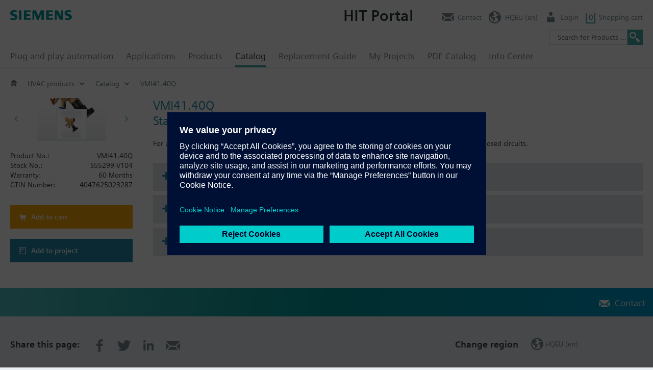

--- FILE ---
content_type: text/html; charset=utf-8
request_url: https://hit.sbt.siemens.com/RWD/app.aspx?module=Catalog&action=ShowProduct&key=S55299-V104
body_size: 3156
content:



<!DOCTYPE html>
<html lang="en">
<head>
    <meta charset="utf-8" />
    <meta name="viewport" content="width=device-width, initial-scale=1.0" />
    <title> HIT</title>
    <script src="https://assets.adobedtm.com/5dfc7d97c6fb/b2edbfa7680d/launch-d3d95c8f0da4-staging.min.js" async></script>

    <!-- IsDebugVersion:    False -->
<!-- isLegacy:          True -->
<script src="/RWD/App/ClientControllerConstants"></script>
    <link rel="stylesheet" href="/RWD/css/kernel/swiper.min.css?v=5txHYF-tGaO7Yzr7e471SDWsWfwva1tRH1oXY5OlQBw" />
    <link rel="stylesheet" href="/RWD/css/kernel/minified.css?v=P6DUH4mHvm6QmpGrw6nvrvF0dLFpOFsXvVEZM_xWrfw" />
    <script src="/RWD/js/kernel/swiper.min.js?v=hLjS_hmZ7kErY8ig_ePeWNPURZ1RwJW7e3ECr0OkFHg"></script>
    <script src="/RWD/js/kernel/minified.js?v=29A7YAHOqIo51RskDHbg7JcMK7TlzY_9FSJqmY_YuLw"></script>


            <script type="text/javascript" src="https://w3.siemens.com/ote/ote_config.js"></script>
            <script type="text/javascript" src="https://w3.siemens.com/ote/global/ote.js"></script>

</head>
<body class="">
    <div id="app">
        
        <div class="wp-wrp">
            <nav id="menu1" class="container">
                <div id="customerLogo"></div>
                <a id="menu1_x_lnkLogo" class="logo actionlink">
                    <img class="brand" src="/RWD/modules/hitBase/images/siemens-logo-en-2x.png" />
                </a>
                <a id="menuBurger" class="menuBurger"><span class="icon-reorder"></span></a>
                <a id="goUp" class=""><span class="icon-reorder"></span></a>
            </nav>
        </div>
        <section id="tools" class="container"></section>
        <section id="data" class="container"></section>
    </div>
    <section id="footer" class="">
            <div class="contact-bar">
                <ul class="actionlinklist container" id="footer_x_footerLinks"></ul>
            </div>
            <div class="container">
                <div id="footerGrp1">
                <ul class="actionlinklist" id="footer_x_lnkSocialMedia"></ul>
                <ul class="actionlinklist" id="footer_x_lnkRc2Title"></ul>
            </div>
            <ul class="actionlinklist P3" id="footer_x_footerData"></ul>
        </div>
    </section>
    <div id="darkpane"></div>
    <div id="glasspane"></div>
    <iframe id="cCom" name="cCom" src="about:blank" border="0" frameborder="0" framespacing="0"></iframe>
    <form name="initialParams">
        <input id="wR" type="hidden" value="/RWD/" />
        <input id="cT" type="hidden" value="639053885845031475" />
        <input id="uOmnit" type="hidden" value="true" />
        <input id="wId" type="hidden" value="30-164944.498" />
        <input id="tracing" type="hidden" />
        <input id="pDeepLink" type="hidden" value="Event/DataObjects?ACTION=StartSession&amp;MODULE=Kernel&amp;WINID=30-164944.498" />
        <input id="CustomizedGuiMode" type="hidden" value="" />
        <input id="kAI" type="hidden" value="60000" />
    </form>
</body>
</html>

--- FILE ---
content_type: text/javascript
request_url: https://hit.sbt.siemens.com/RWD/js/kernel/minified.js?v=29A7YAHOqIo51RskDHbg7JcMK7TlzY_9FSJqmY_YuLw
body_size: 204305
content:
function Util(){this.keyDlm="_x_",this.rIdxDlm="@@",this.cmpVal={DC:-1,FALSE:0,TRUE:1}}function ClientController(e,t,i,a){this.windowIdent=a,this.sectionMap={},this.isLegacy=typeof SiepSection==RWD.JS_UNDEFINED,this.isTouchable=!!("ontouchstart"in window||window.DocumentTouch&&document instanceof DocumentTouch),this.scrollState=!1,this.webRoot=e||"",this.useOmniture=i,this.title=self.document.title,this.rootControl=document.getElementById(RWD.ID_APPLICATION),this.cT=t,this.gP=null,this.delayGP=!1,this.dialogWin={},this.openDialogCount=0,this.tHandler=typeof TraceHandler!=RWD.JS_UNDEFINED?new TraceHandler:null,this.wcAdapter=this.isLegacy||typeof SiepWcAdapter==RWD.JS_UNDEFINED?null:new SiepWcAdapter,this.anchor={},this.locList={},this.dialogPositionBase=0,this.clientEvents={},this.clientEvents[RWD.ACTION_SELECT_ITEM]=[{type:"http"}],this.clientEvents[RWD.ACTION_DOWNLOAD_DOCUMENT]=[{name:RWD.ACTION_DOWNLOAD_DOCUMENT,type:"javascript"}],this.clientEvents[RWD.ACTION_NAVIGATE_BACK]=RWD.ACTION_NAVIGATE_BACK_ACTION}function AbstractSection(){}Util.prototype.decodeHtmlText=function(e){var t="";if(e){this.textarea||(this.textarea=document.createElement("textarea"));var i=e.replace(/\\r/g,"");i=i.replace(/\\n/g,"\n"),this.textarea.innerText=i,t=this.textarea.value}return t},Util.prototype.convJsToHTML=function(e){return e=(e=(e=e.replace(/</g,"&lt;")).replace(/>/g,"&gt;")).replace(/\n/g,"<br/>")},Util.prototype.joinSearchString=function(e){var t="";for(key in e)e[key]&&(t.length>0&&(t+="&"),t+=key+"="+e[key]);return t},Util.prototype.getChildNodeByIdx=function(e,t){var i=0,a=null;if(null!=e&&e.childNodes)for(var l=0;l<e.childNodes.length;l++){var s=e.childNodes[l];if(1==s.nodeType){if(i==t){a=s;break}i++}}return a},Util.prototype.registerCE=function(e,t,i){if(!(e&&t&&i&&(i.ce||i.fn)))return null;var a=e,l=null,s="string"==typeof t?[t]:t;if("string"==typeof a)l=document.getElementById(e);else{if(!a.id)return null;a=(l=e).id}var n=cc.cntrls[a];n||(cc.cntrls[a]=n={});for(var o=0;o<s.length;o++){var c=s[o],r=i.fn||this.createFN(i,l,c);typeof r==RWD.JS_FUNCTION&&(r=[r]),n[c]=r}},Util.prototype.registerFlyout=function(e,t,i){e&&(cc.cntrls[RWD.ID_ANYWHERE]={id:e.id,cObj:e,fn:t,pgName:i})},Util.prototype.isTextField=function(e){return e&&"INPUT"==e.tagName&&!("hidden"==e.type||"radio"==e.type||"checkbox"==e.type)},Util.prototype.createFN=function(e,t,i){var a=null;return null==e?null:(e.ce&&(e=(a=e).ce),function(t,i){try{var l,s={};if(e){if(a&&a.target)window.open(a.ce,a.target);else if("string"==typeof e)s=e;else{if(e.length)for(var n=3==e.length?[RWD.URI_KEY.action,RWD.URI_KEY.key,RWD.URI_KEY.val]:4==e.length?[RWD.URI_KEY.action,RWD.URI_KEY.key,RWD.URI_KEY.col,RWD.URI_KEY.val]:5==e.length?[RWD.URI_KEY.action,RWD.URI_KEY.page,RWD.URI_KEY.key,RWD.URI_KEY.col,RWD.URI_KEY.val]:2==e.length?[RWD.URI_KEY.action,RWD.URI_KEY.key]:[RWD.URI_KEY.action],o=0;o<n.length;o++)s[n[o]]=e[o];else for(key in e)if(s[key]=e[key],key==RWD.URI_KEY.action&&e[key]==RWD.ACTION.rowSelect)for(l=t;util.hasClass("tr",l)&&l.parentNode&&l!=l.parentNode;)l=l.parentNode;if(s[RWD.URI_KEY.val]&&s[RWD.URI_KEY.val]==RWD.URI_VALUE.val)if("INPUT"!=t.tagName||"checkbox"!=t.type&&"radio"!=t.type||s.COL&&util.hasClass("wrp",t.parentNode))if(util.hasClass("togglepanel",t)||util.hasClass(RWD.CSS_MORE,t))s.VALUE=util.hasClass(RWD.CSS_OPEN_GROUP,t)?"1":"0";else if(s[RWD.URI_KEY.action]==RWD.ACTION.drop){var c=t.id.split(util.keyDlm);s.VALUE=c[c.length-2]}else s.VALUE=t.value;else s.VALUE=t.checked||util.hasClass(RWD.CSS_INDIFFERENT,t.parentNode)?"1":"0";s[RWD.URI_KEY.state]&&s[RWD.URI_KEY.state]==RWD.URI_VALUE.val&&("INPUT"!=t.tagName||"checkbox"!=t.type&&"radio"!=t.type||s.COL&&util.hasClass("wrp",t.parentNode)?s[RWD.URI_KEY.state]=t.value:s[RWD.URI_KEY.state]=t.checked||util.hasClass(RWD.CSS_INDIFFERENT,t.parentNode)?"1":"0")}if(t&&t.id){if((c=t.id.split(util.keyDlm)).length>1){var r=c[1].split(util.rIdxDlm);2==r.length&&(s[RWD.URI_KEY.rowIdx]=r[1],s[RWD.URI_KEY.key]=r[0]),s[RWD.URI_KEY.key]==RWD.URI_VALUE.val&&(s[RWD.URI_KEY.key]=r[0])}s[RWD.URI_KEY.col]&&s[RWD.URI_KEY.col]==RWD.URI_VALUE.val&&c.length>2&&(s[RWD.URI_KEY.col]=c[2])}typeof t.outerHTML!=RWD.JS_UNDEFINED&&t.getAttribute(RWD.DATA_CCR)&&(s[RWD.URI_KEY.ccr]=cc.getCookieConsent()),"eventList"==s.clientEvent&&(s.event=i),i&&i.shiftKey&&(s[RWD.URI_KEY.evtQualifier]=1),s[RWD.URI_KEY.key]&&s[RWD.URI_KEY.key]==RWD.URI_VALUE.val?cc.trace(RWD.TraceLevel.ERROR,util,"createFN()",util.getClassList("Invalid request params:",JSON.stringify(s))):cc.fireEvent(RWD.ACTION_SELECT_ITEM,s)}}catch(e){cc.trace(RWD.TraceLevel.ERROR,null,"createFN()",e.stack)}})},Util.prototype.evalInternalLink=function(e){return"'javascript: cc.fireEvent(RWD.ACTION_SELECT_ITEM, "+JSON.stringify(e)+")'"},Util.prototype.attachEvt=function(e,t,i){t||(t=document),typeof t.addEventListener!=RWD.JS_UNDEFINED?t.addEventListener(e,i,!0):typeof t.attachEvent!=RWD.JS_UNDEFINED?t.attachEvent("on"+e,i):t["on"+e]=i},Util.prototype.getNode=function(e,t,i){var a=i?i.id:null,l=a?document.getElementById(a):null;return l&&l.parentNode&&(!e||e.contains(l))?this.applyAttrList(l,i,!0):(l=this.addNode(e,t,i),!e&&cc&&cc.trace(RWD.TraceLevel.ERROR,util,"getNode()",a+" -> no parent (?)")),l},Util.prototype.addNode=function(e,t,i){var a=document.createElement(t||"DIV");return this.applyAttrList(a,i),(e||document.body).appendChild(a),a},Util.prototype.replaceNode=function(e,t,i){var a=document.createElement(t||"DIV");return this.applyAttrList(a,i),e.parentNode.replaceChild(a,e),document.getElementById(i.id)},Util.prototype.applyAttrList=function(e,t,i){if(e&&t)for(var a in t)if("css"==a)if(i)for(var l=t[a].split(" "),s=0;s<l.length;s++)this.hasClass(l[s],e)||this.addClass(l[s],e);else e.setAttribute("class",t[a]);else t[a]&&(typeof e[a]==RWD.JS_UNDEFINED?e.setAttribute(a,t[a]):e[a]=t[a]);return e},Util.prototype.getId=function(e){return this.joinArgs(arguments,this.keyDlm)},Util.prototype.getClassList=function(e){return this.joinArgs(arguments," ").trim()},Util.prototype.getCSV=function(e){return this.joinArgs(arguments,", ")},Util.prototype.getString=function(e){return this.joinArgs(arguments,"")},Util.prototype.joinArgs=function(e,t){return[].slice.apply(e).join(t)},Util.prototype.recRemove=function(e,t){for(var i=null;e&&e.childNodes.length>0;){var a=e.childNodes[e.childNodes.length-1];a.id&&(i=cc.getSection(a.id))&&i.sP&&i.sP===a&&(i.reset(),cc.delSection(a.id),i.isDlg&&delete cc.dialogWin[a.id],i.sP=null),a.childNodes.length>0&&this.recRemove(a),this.removeNode(a)}e&&t&&(e.id&&(i=cc.getSection(e.id))&&i.sP&&i.sP===e&&(i.reset(),cc.delSection(e.id),i.sP=null),this.removeNode(e))},Util.prototype.removeNode=function(e){e.id&&(cc.anchor[e.id]&&delete cc.anchor[e.id],cc.cntrls[e.id]&&delete cc.cntrls[e.id]),e.tagName&&0===e.tagName.indexOf("WC-")&&e.closest("[id=data]")?(cc.trace(RWD.TraceLevel.WARN,null,"Util.removeNode()",`Destroy ${e.id?e.id:"-"} (${e.tagName}`),typeof e.remove===RWD.JS_FUNCTION&&e.remove()):e.parentNode.removeChild(e)},Util.prototype.joinClass=function(e,t){if(e&&t){e.css||(e.css="");var i=new RegExp("\\b"+t+"\\b");e.css.search(i)<0&&(e.css+=" "+t),e.css=e.css.replace(/   */g," ").replace(/^ | $/g,"")}return e},Util.prototype.addClass=function(e,t){var i=t||this.element;if(i&&e)for(var a=e.split(" "),l=0;l<a.length;l++){var s=a[l];this.hasClass(s,t)||("string"==typeof i.className?i.className+=" "+s:typeof i.className.baseVal!=RWD.JS_UNDEFINED&&(i.className.baseVal+=" "+s))}},Util.prototype.removeClass=function(e,t){var i=t||this.element;i&&("string"==typeof i.className?i.className=this.removeString(e,i.className):typeof i.className.baseVal!=RWD.JS_UNDEFINED&&(i.className.baseVal=this.removeString(e,i.className.baseVal)))},Util.prototype.removeString=function(e,t){if(t){var i=new RegExp("\\b"+e+"\\b");t.search(i)>=0&&(t=(t=t.replace(i,"")).replace(/   */g," ").replace(/^ | $/g,""))}return t},Util.prototype.hasClass=function(e,t){var i=!1,a=t||this.element;if(a){var l="string"==typeof a.className?a.className:a.className&&typeof a.className.baseVal!=RWD.JS_UNDEFINED?a.className.baseVal:null;i=this.hasString(e,l)}return i},Util.prototype.hasString=function(e,t){var i=!1;if(t){var a=new RegExp("\\b"+e+"\\b");i=t.search(a)>=0}return i},Util.prototype.toggleClass=function(e,t,i){var a=util.hasClass(e,t);return typeof i==RWD.JS_UNDEFINED&&(i=!a),i&&!a?util.addClass(e,t):!i&&a&&util.removeClass(e,t),i},Util.prototype.splitClasses=function(e){var t;if(e.indexOf("p_")>-1){var i=e.split(" "),a=i.filter(function(e){return e.startsWith("p_")});for(c in a)delete i[c];t={pCss:a.join(" "),css:i.join(" ")}}else t=null;return t},Util.prototype.checkVisibility=function(e,t){t&&(!e&&!this.hasClass("visNone",t)||e&&this.hasClass("visNone",t))&&this.toggleClass("visNone",t,!e)},Util.prototype.getStyleProperty=function(e,t){var i="";if(window.getComputedStyle)i=getComputedStyle(t).getPropertyValue(e);else if(t.currentStyle)try{i=t.currentStyle[e]}catch(e){}return i},Util.prototype.getAbsolutePosition=function(e){var t=absTop=0;if(e.offsetParent)do{t+=e.offsetLeft,absTop+=e.offsetTop}while(e=e.offsetParent);return{left:t,top:absTop}},Util.prototype.convertPixelsToRem=function(e){return e/parseFloat(getComputedStyle(document.documentElement).fontSize)+"rem"},Util.prototype.clearSelection=function(){if(document.selection&&document.selection.empty)document.selection.empty();else if(window.getSelection){window.getSelection().removeAllRanges()}},Util.prototype.newEmptyDataObject=function(){return{aux:{},dV:[],desc:"",editable:!1,id:"",imgLst:[],selected:!1,tL:[],type:"",visible:!0}},Util.prototype.deriveDataObject=function(e){var t=this.newEmptyDataObject();if(t.id=e.id,t.desc=e.value,t.type=e.aux[RWD.AUX.dtp],t.selected=e.selected,t.editable=typeof e.aux[RWD.AUX.disabled]===RWD.JS_UNDEFINED,t.aux=e.aux,t.editable=typeof e.aux[RWD.AUX.disabled]===RWD.JS_UNDEFINED,e.aux[RWD.AUX.img]){var i=t.imgLst[0]={src:e.aux[RWD.AUX.img],x:0,y:0,idx:0,isSingleton:!0};i={src:i,x:0,y:0,idx:0},e.aux[RWD.AUX.width]&&(i.width=e.aux[RWD.AUX.width]),e.aux[RWD.AUX.height]&&(i.height=e.aux[RWD.AUX.height])}return!cc.isLegacy&&e.wcType&&(t.wcType=e.wcType,t.wcEvents=e.wcEvents,t.wcFunc=e.wcFunc),t},Util.prototype.supplyFormInfo=function(e){for(var t={form:e},i="",a=e.elements,l=0;l<a.length;l++){var s=a[l];null!=s.disabled&&0!=s.disabled||"button"==s.type||null==s.name||"checkbox"==s.type&&0==s.checked||(s.value===RWD.URI_VALUE.ccr&&(s.value=cc.getCookieConsent()),i.length>0&&(i+="&"),"SELECT"==s.tagName.toUpperCase()?i+=s.name+"="+encodeURIComponent(s.options[s.selectedIndex].value):"checkbox"==s.type?i+=s.name+"="+(null==s.value?"on":s.value):(i+=s.name+(""!=s.value?"="+encodeURIComponent(s.value):"="),s.files&&(t.hasFile=!0)))}return t.parameters=i,t},Util.prototype.supportAjaxUploadWithProgress=function(){return(t=document.createElement("INPUT")).type="file","files"in t&&!!((e=new XMLHttpRequest)&&"upload"in e&&"onprogress"in e.upload)&&!!window.FormData;var e,t},util=new Util,ClientController.prototype.handleServerEvent=function(e,t){var i=null;if(this.eventQueue&&this.lastState&&-1==decodeURIComponent(this.eventQueue.lastUrl).indexOf(decodeURIComponent(this.eventQueue.lastUrl)))return 0==this.lastState.level?history.back():this.trace(RWD.TraceLevel.INFO,null,"handleServerEvent()","No?"),!1;try{if(null==this.gP){var a=(t-this.cT)/1e3;this.trace(RWD.TraceLevel.INFO,null,"handleServerEvent()",a+"s ("+t+" - "+this.cT+")"),a>60&&(alert("Reload wegen Verdacht auf gecachte Seite ("+a+"s)!\n"+t+"\n"+this.cT),restart(!0)),this.gP=document.getElementById(RWD.ID_GLASSPANE),this.darkPane=self.document.getElementById(RWD.ID_DARKPANE)}currTimeouts=0;var l=0,s=[],n={},o=null,c=null;for(this.trace(RWD.TraceLevel.RES,null,"handleServerEvent()","_wds",e),this.wcAdapter&&this.wcAdapter.toggleInflation(!0);l<e.length;l++){switch((o=e[l]).type){case RWD.DTP.data:if(null==this.gP&&"timeStamp"==o.id){a=(parseInt(o.desc)-this.cT)/1e3;this.trace(RWD.TraceLevel.INFO,null,"handleServerEvent()",a+"s ("+t+" - "+this.cT+")"),a>120&&restart(!1),this.gP=document.getElementById(RWD.ID_GLASSPANE),this.darkPane=self.document.getElementById(RWD.ID_DARKPANE)}continue;case RWD.DTP.meta:for(var r=null,d=document.getElementsByTagName("meta"),u=d[0].parentNode,h=d.length-1;d[h];)(r=d[h]).attributes.property&&u.removeChild(r),h--;for(h=0;h<o.dV.length;h++){var p=o.dV[h];p.id==RWD.ID_PAGE_TITLE?document.title=p.value:p.id==RWD.ID_PAGE_DESCRIPTION?util.getNode(u,"meta",{name:p.id,content:p.value}):util.getNode(u,"meta",{property:p.id,content:p.value})}continue;case RWD.DTP.cmd:if(o.id==RWD.CMD.loadMain)return location.href=this.eventQueue.baseURL+o.aux[RWD.AUX.action],null;if(o.id==RWD.CMD.MOD){var g=this.lastState?this.lastState.url:location.href;return location.href=this.completeURL(g),null}if(o.id==RWD.CMD.omTraceStatistic){if(this.useOmniture&&"function"==typeof ste_statistic){var D={action:o.desc,data:{}},v=o.dV;for(h=0;h<v.length;h++){var x=v[h];if(x.value)D.data[x.id]=x.value;else{var R=D.data[x.id];R?(typeof D.data[x.id].length==RWD.JS_UNDEFINED&&(R=D.data[x.id]=[D.data[x.id]]),R[R.length]=x.aux):D.data[x.id]=x.aux}}this.trace(RWD.TraceLevel.OTE,null,"handleServerEvent()","send statistics",D);try{ste_statistic(D)}catch(e){this.trace(RWD.TraceLevel.ERROR,null,"handleServerEvent()",e.stack)}}continue}}this.wcAdapter&&this.wcAdapter.convertDO(o);var m=o.tL;for(h=0;h<m.length;h++){var f=m[h]||this.rootControl.id,b=this.getSection(f);if(o.type!=RWD.DTP.cmd){s.includes(f)||(s[s.length]=f);var C=n[f]||[];C[C.length]=o,n[f]=C}else switch(o.id){case RWD.CMD.Reset:if(b){var A=RWD.PFX_CONTEXT+o.desc,y=this.getPageView(A);if(b.flushOut(o.aux[RWD.AUX.del],A),0===o.aux[RWD.AUX.top]&&b.sP.scrollTo(0,0),b.isDlg&&b.sP)b.aux.pgName=util.getClassList(A,y),b.setClassList({page:b.aux.pgName});else if(b.aux.pgName=util.getClassList(A,y,"container"),f==RWD.ID_DATA&&b.sP){b.sP.className=b.aux.pgName,b.scrollBack=!0;var N=s.indexOf(RWD.ID_DATA);if(N>0){for(;N>0;){(b=n[s[--N]])[0].aux[RWD.AUX.topSection]==RWD.ID_DATA&&(this.trace(RWD.TraceLevel.INFO,null,"handleServerEvent()",util.getClassList("Remove",s[N],"-data before reset data-section ->",s.join(", "))),delete n[s[N]],s.splice(N,1))}n[RWD.ID_DATA]=[]}}o.aux[RWD.AUX.url]&&(i={level:o.aux[RWD.AUX.level],url:o.aux[RWD.AUX.url]})}break;case RWD.CMD.Restart:return restart(o.selected),!1;case RWD.CMD.Timer:var T=o.aux[RWD.AUX.action];T?this.polling=window.setInterval(function(){cc.fireEvent(RWD.ACTION_SELECT_ITEM,T)},2e3):this.stopPolling();break;case RWD.CMD.constants:for(v=o.dV,h=0;h<v.length;h++)RWD.UI_TEXT[v[h].id]=v[h].value;break;case RWD.CMD.YART:c=o.aux[RWD.AUX.action];break;case RWD.CMD.loadCC:g=this.addRT(o.aux[RWD.AUX.action]);o.aux[RWD.AUX.external]||(g=this.webRoot+g),frames[0].location.replace(g);break;case RWD.CMD.pageLoadError:return!1;case RWD.CMD.toggleInitialLayout:util.toggleClass("initial",document.body,o.selected);break;default:this.trace(RWD.TraceLevel.ERROR,null,"handleServerEvent()","Unknown command id: "+o.id)}}}for(l=0;l<s.length;l++)if(n[f=s[l]]&&0!=n[f].length){var W=(o=n[f][0]).aux[RWD.AUX.topSection]||RWD.SECTION_DATA;b=this.getSection(f);o.type==RWD.DTP.dlg?(null!=b&&o.visible&&-1==o.id.indexOf(RWD.id_contextPfx)&&(b.wipeOff(),b=null),null==b&&typeof(b=this.addSection(f,new DialogSection(f)))[o.wcFunc]===RWD.JS_FUNCTION&&b[o.wcFunc](this.rootControl,o)):o.type!=RWD.DTP.tree||o.wcFunc?o.type==RWD.DTP.tabHdr?(b&&(typeof b.evalRows!=RWD.JS_FUNCTION||b.topSection!=W||W!=RWD.SECTION_DATA&&!this.sectionMap[b.topSection].isDlg&&typeof n[W]!=RWD.JS_UNDEFINED?(b.flushOut(!0),b=this.delSection(f)):b.flushOut(!1)),null==b&&((b=this.addSection(f,"recommended"==o.aux[RWD.AUX.dtp]?new ScrollTableSection(f):this.isLegacy&&"compact"!=o.aux[RWD.AUX.dtp]?new TableSection(f):new CompactTableSection(f))).topSection=W)):o.type==RWD.DTP.svgImg?null==b&&((b=this.addSection(f,new SvgSection(f))).topSection=W):this.isLegacy&&o.type==RWD.DTP.dynDropdownList?null==b&&((b=this.addSection(f,new DynDropdownListSection(f))).topSection=W):o.type==RWD.DTP.scan?null==b&&((b=this.addSection(f,new ScanSection(f))).topSection=W):b&&typeof b.evalRows==RWD.JS_FUNCTION&&JSON.stringify(n[f]).indexOf('"type":"tabheader"')>-1&&this.trace(RWD.TraceLevel.WARN,null,"handleServerEvent()",util.getClassList("First DO to '",f,"'-Section is of type ='",o.type,"'. Only leading 'tabheader'-DO causes full table reload! ")):(b&&(b.flushOut(!0),typeof b.evalRows!=RWD.JS_FUNCTION&&(b=this.delSection(f))),null==b&&("treeFsb"==f?this.addSection(f,new FsbTreeSection(f)):this.addSection(f,new TreeSection(f))));var S=this.getAnchorCntrl(W,o.aux[RWD.AUX.parent]);(b=this.findSection(f,S,W)).evalData(n[f])}this.finalizeGui(),c&&this.fireEvent(RWD.ACTION_SELECT_ITEM,c),this.isLegacy&&!this.calledAsFrame&&document.getElementById("tools").childNodes.length>0&&(i?-1==i.url.indexOf("&tracing")&&this.tHandler&&this.tHandler.traceLevel>0&&this.tHandler.win&&!this.tHandler.win.closed&&(i.url+="&tracing="+this.tHandler.traceLevel):i=this.lastState,i&&-1==this.eventQueue.lastUrl.indexOf(RWD.ACTION.navBack)&&(this.lastState&&top.history.pushState(i,"",i.url),this.lastState=i))}catch(e){this.trace(RWD.TraceLevel.ERROR,null,"handleServerEvent()",e.stack)}this.eventQueue.finishedEvent()},ClientController.prototype.findSection=function(e,t,i){var a=this.getSection(e);if(a||(a=window[e]&&typeof window[e]==RWD.JS_FUNCTION?new window[e](e):new BaseSection(e),this.addSection(e,a)),e==RWD.SECTION_FOOTER&&(t=document.body),!a.sP||!a.sP.parentNode){var l={id:e};l[RWD.DATA_TOP]=i,a.sP=util.getNode(t||util.getNode(null,null,{id:this.rootControl.id}),"section",l),a.aux.pgName&&(a.sP.className=a.aux.pgName)}return a},ClientController.prototype.getSection=function(e){return this.sectionMap[e]},ClientController.prototype.addSection=function(e,t){return this.sectionMap[e]=t},ClientController.prototype.delSection=function(e){delete this.sectionMap[e]},ClientController.prototype.finalizeGui=function(){var e=null;for(var t in this.wcAdapter&&setTimeout(function(){cc.wcAdapter.toggleInflation(!1)},10),this.sectionMap)(e=this.getSection(t))&&e.finalizeGui&&e.sP&&e.sP.parentNode&&e.finalizeGui(),e&&e.id==RWD.ID_DATA&&e.scrollBack&&(window.scrollTo(0,0),e.scrollBack=!1);cc.calledAsFrame&&setTimeout(adjustWinHeight,2e3)},ClientController.prototype.handleResize=function(){var e=this.cntrls[RWD.ID_ANYWHERE],t=null;if(e){t=e.fn?e.fn:this.cntrls[e.id].click||[];for(var i=0;i<t.length;i++)t[i](null,null);t.length>0&&delete cntrls[RWD.ID_ANYWHERE]}for(var a in this.sectionMap){var l=this.getSection(a);l&&(typeof l.resize!==RWD.JS_FUNCTION||l.sP&&l.sP.parentNode&&l.resize())}adjustWinHeight()},ClientController.prototype.fireEvent=function(e,t){var i=!1;this.showGlasspane();var a=null;if(t&&t.clientEvent&&t.clientEvent==RWD.ACTION_EVENTLIST)for(var l=t.param,s=0;s<l.length;s++){var n=l[s];(a=this.clientEvents[n.clientEvent])&&(i=!0,!n.param&&t.event&&(n.param=[t.event]),this.eventQueue.addQueueEvent(a,n.param))}else(a=this.clientEvents[e])&&(i=!0,this.eventQueue.addQueueEvent(a,t));i||this.hideGlasspane()},ClientController.prototype.stopPolling=function(){this.polling&&window.clearInterval(this.polling)},ClientController.prototype.useLOC=function(e,t,i,a){var l=this.locList[e];l||(l=this.locList[e]=new OAjaxHandler),l.submitNewRequest(t,i,a)},ClientController.prototype.downloadDocument=function(e){var t="",i=null,a=null;if(e)for(key in e)key!=RWD.URI_KEY.target?t+=(t.length>0?"&":"?")+key+"="+encodeURIComponent(e[key]):(i=e[key],a=document.createElement("form"));i?(a.action=this.addRT(this.webRoot+RWD.URI_BIN_DATA+t),a.method="POST",a.target=i,a.style.display="none",document.body.appendChild(a),a.submit(),document.body.removeChild(a)):frames[0].location.replace(this.addRT(this.webRoot+RWD.URI_BIN_DATA+t))},ClientController.prototype.isGlasspaneActive=function(){return this.gP&&util.hasClass(RWD.CSS_ON,this.gP)},ClientController.prototype.showGlasspane=function(){var e=this.getLastDialog();this.delayGP&&(util.addClass("delayed",this.gP),setTimeout(function(){util.removeClass("delayed",cc.gP)},300),this.delayGP=!1),util.addClass(RWD.CSS_ON,this.gP),util.addClass(RWD.CSS_WAIT,this.gP),e&&e.style?(this.gP.style.zIndex=e.style.zIndex+1,this.darkPane.style.zIndex=e.style.zIndex-1,util.addClass(RWD.CSS_ON,this.darkPane)):util.removeClass(RWD.CSS_ON,this.darkPane)},ClientController.prototype.pushDialog=function(e,t,i){var a=this.isPageSupporting(RWD.Feature.InfoBox,RWD.PFX_CONTEXT+e);cc.dialogWin[e]||!i||a||cc.openDialogCount++,this.isLegacy&&(t.style.zIndex=300+cc.openDialogCount+(a?1:0)),cc.dialogWin[e]={obj:t,timeStamp:(new Date).getTime()}},ClientController.prototype.popDialog=function(e,t){cc.dialogWin[e]&&(t&&!this.isPageSupporting(RWD.Feature.InfoBox,RWD.PFX_CONTEXT+e)&&cc.openDialogCount--,delete cc.dialogWin[e])},ClientController.prototype.hideGlasspane=function(){if(this.isGlasspaneActive()){var e=this.getLastDialog();util.toggleClass(RWD.CSS_ON,this.gP,null!=e),util.removeClass(RWD.CSS_WAIT,this.gP),e&&e.style?(util.addClass("inlineScroll",document.body),this.gP.style.zIndex=e.style.zIndex-1,this.darkPane.style.zIndex=e.style.zIndex-1,util.addClass(RWD.CSS_ON,this.darkPane)):(util.removeClass("inlineScroll",document.body),util.removeClass(RWD.CSS_ON,this.darkPane))}},ClientController.prototype.getWinSize=function(e){var t=e.document,i=0,a=0;return"number"==typeof e.innerWidth?(i=e.innerWidth,a=e.innerHeight):t.documentElement&&(t.documentElement.clientWidth||t.documentElement.clientHeight)?(i=t.documentElement.clientWidth,a=t.documentElement.clientHeight):t.body&&(t.body.clientWidth||t.body.clientHeight)&&(i=t.body.clientWidth,a=t.body.clientHeight),{w:i,h:a}},ClientController.prototype.getDocSize=function(){var e=document.body,t=document.documentElement,i=0,a=0;return void 0!==document.height?(a=document.width,i=document.height):(a=Math.max(e.scrollWidth,e.offsetWidth,t.clientWidth,t.scrollWidth,t.offsetWidth),i=Math.max(e.scrollHeight,e.offsetHeight,t.clientHeight,t.scrollHeight,t.offsetHeight)),{w:a,h:i}},ClientController.prototype.handleScrolling=function(e){var t=document.body.scrollTop||document.documentElement.scrollTop,i=t>40,a=window.innerHeight||document.documentElement.clientHeight;if(this.scrollState!=i){var l=document.getElementsByClassName("wp-wrp")[0],s=l.getBoundingClientRect().height,n=document.getElementById("tools");0==n.offsetHeight&&(n=n.nextElementSibling),(!i||document.body.scrollHeight-n.offsetTop-t>a)&&(util.toggleClass("scrolled",document.body,i),this.scrollState=i);var o=cntrls[RWD.ID_ANYWHERE];o&&o.cObj&&o.pgName&&this.isPageSupporting(RWD.Feature.HideOnEventDialog,o.pgName)&&(o.cObj.style.top=parseFloat(o.cObj.style.top)+(i?-s:l.getBoundingClientRect().height)+"px")}},ClientController.prototype.getLastDialog=function(){var e=null;for(var t in this.dialogWin)this.dialogWin[t]&&!util.hasClass(RWD.CSS_BUBBLE_DLG,this.dialogWin[t].obj)&&(null==e||e.timeStamp<this.dialogWin[t].timeStamp&&e)&&(e=this.dialogWin[t]);return e?e.obj:null},ClientController.prototype.completeURL=function(e){return e+="&"+RWD.URI_KEY.winId+"="+this.windowIdent,e=this.addRT(e)},ClientController.prototype.addRT=function(e,t){var i=(new Date).getTime();return t&&(i=Math.floor(i/6e4)),e+=(-1==e.indexOf("?")?"?RT=":"&RT=")+i},ClientController.prototype.splitSearchString=function(e){var t=[],a=e.split("&");for(i=0;i<a.length;i++)a[i]=a[i].split("="),t[a[i][0]]=a[i][1];return t},ClientController.prototype.initTracing=function(e){this.tHandler.init(e,this.title+" Tracing ("+this.windowIdent+")")},ClientController.prototype.trace=function(e,t,i,a,l){this.tHandler.trace(e,this.getCaller(t)+"."+i,a,l)},ClientController.prototype.getCaller=function(e){return e?e.id?e.id:e:this.constructor&&this.constructor.name?this.constructor.name:""},ClientController.prototype.addAnchorCntrl=function(e,t,i){i?e&&t&&(this.anchor[e]||((this.anchor[e]={})[t]=i,this.anchor[e]={}),this.anchor[e][t]=i):this.trace(RWD.TraceLevel.ERROR,null,"AnchorCntrl()",`+ ${e}.${t}: Control is empty!`)},ClientController.prototype.getAnchorCntrl=function(e,t){if(t){var i=e&&t&&this.anchor[e]&&this.anchor[e][t]||null;return i||this.trace(RWD.TraceLevel.WARN,null,"getAnchorCntrl()","- "+e+"."+t+": none!!!"),i}return null},ClientController.prototype.removeAnchorCntrl=function(e,t){var i=e&&t&&this.anchor[e]&&this.anchor[e][t]||null;i&&util.recRemove(i,!1)},ClientController.prototype.getPageName=function(e){var t="";if(!e){var i=this.getLastDialog();e=i&&i.className||this.sectionMap.data.aux.pgName}return e&&(t=e.split(" ").filter(function(e){return 0==e.indexOf(RWD.PFX_CONTEXT)}).pop()),t},ClientController.prototype.isPageSupporting=function(e,t){var i=!1;return t||(t=this.getPageName()),typeof RWD.Feature[e]!=RWD.JS_UNDEFINED&&(i=RWD.Feature[e]&&RWD.Feature[e].pages.includes(t)),i},ClientController.prototype.getPageView=function(e){var t="";for(var i in RWD.Feature)if(RWD.Feature[i]&&RWD.Feature[i].view&&this.isPageSupporting(i,e)){t=RWD.Feature[i].view;break}return t},ClientController.sectionMap={},ClientController.prototype.adjustDialogPosition=function(e){if(e&&this.dialogPositionBase){var t=util.hasClass("small",e)?60:0,a=this.dialogPositionBase<0?-1*this.dialogPositionBase:0,l=0;for(i=0;i<e.childNodes.length;i++)l+=e.childNodes[i].getBoundingClientRect().height;l+a+t>document.body.getBoundingClientRect().height&&(a=document.body.getBoundingClientRect().height-l-t),util.hasClass(RWD.CSS_BUBBLE_DLG,e)?e.style.top=e.getBoundingClientRect().top+Math.floor(a)+"px":e.style.top=Math.floor(a)+"px",this.trace(RWD.TraceLevel.WARN,null,"adjustDialogPosition",a+" - "+e.getBoundingClientRect().top)}},ClientController.prototype.keepAlive=function(){this.useLOC(RWD.CN_KEEPALIVE,util.getString(cc.webRoot,RWD.URI_KEEPALIVE,"?RT=",(new Date).getTime()))},ClientController.prototype.getCookieMonster=function(){return this.cookieMonster||(typeof cookieMonster!=RWD.JS_UNDEFINED?this.cookieMonster=cookieMonster:this.tHandler.traceLevel&&typeof CookieDummy!=RWD.JS_UNDEFINED&&(this.cookieMonster=new CookieDummy)),this.cookieMonster},ClientController.prototype.hasCookieConsent=function(e){return this.getCookieMonster()&&this.cookieMonster.permitted(e)},ClientController.prototype.getCookieConsent=function(){var e=0;return this.getCookieMonster()&&(e|=this.cookieMonster.permitted(RWD.CM_FUNCTIONAL)?RWD.CM_LEVEL_IDX[RWD.CM_FUNCTIONAL]:0,e|=this.cookieMonster.permitted(RWD.CM_PERFOMANCE)?RWD.CM_LEVEL_IDX[RWD.CM_PERFOMANCE]:0,e|=this.cookieMonster.permitted(RWD.CM_MARKETING)?RWD.CM_LEVEL_IDX[RWD.CM_MARKETING]:0),e},AbstractSection.prototype.reset=function(){},AbstractSection.prototype.evalImg=function(e,t,i){var a={id:util.getId(this.id,t.id)},l=null;if(typeof t.aux[RWD.AUX.top]!=RWD.JS_UNDEFINED)e=this.embedControl(e,i,a,t.aux,t.visible),i=this.evalBgImg(e,t,i),(o=util.createFN(t.aux[RWD.AUX.action]))&&(util.registerCE(i,"click",{fn:o}),util.addClass("tap",i));else if(void 0!==(l=t.aux[RWD.AUX.img])){a.src=cc.webRoot+l,i=util.getNode(e,"IMG",a),t.aux[RWD.AUX.altTxt]&&(i.alt=t.aux[RWD.AUX.altTxt]),t.aux[RWD.AUX.maxWidth]&&(i.style.maxWidth=t.aux[RWD.AUX.maxWidth]+"px"),(o=util.createFN(t.aux[RWD.AUX.action]))&&(util.registerCE(i,"click",{fn:o}),util.addClass("tap",i))}else if(t.imgLst){for(var s={w:0,h:0},n=0;n<t.imgLst.length;n++){var o,c=t.imgLst[n];if(a.src=cc.webRoot+c.src,t.desc&&!cc.isTouchable&&(a.title=t.desc),c.idx&&(a.id=util.getId(a.id,c.idx)),i=util.getNode(e,"IMG",a),c.x&&(i.style.left=c.x+"px"),c.y&&(i.style.top=c.y+"px"),c.z&&(i.style.zIndex=c.z),c.width>0&&(i.style.width=c.width+"px"),c.height>0){i.style.height=c.height+"px";var r=c.y>0?c.y+c.height:0;s.h<r&&(s.h=r)}(o=util.createFN(t.aux[RWD.AUX.action]))&&(util.registerCE(i,"click",{fn:o}),util.addClass("tap",i))}s.h>0&&e.offsetHeight<(s.h+=20)&&(e.style.height=s.h+"px")}return util.toggleClass("sel",i,t.selected),i},AbstractSection.prototype.evalBgImg=function(e,t,i){var a={id:util.getId(this.id,t.id),css:"img"},l=i=util.getNode(e,"div",a),s=t.aux[RWD.AUX.width],n=t.aux[RWD.AUX.height];if(t.aux[RWD.AUX.width_origin]&&t.aux[RWD.AUX.height_origin]){s&&(i.style.maxWidth=s+"px"),n&&(i.style.maxHeight=n+"px"),e=i,(i=i.childNodes.length>0?i.childNodes[0]:util.getNode(e,"div",null)).style.width=t.aux[RWD.AUX.width_origin]+"px",n=t.aux[RWD.AUX.height_origin],i.style.height=n+"px";var o=Math.floor(s/t.aux[RWD.AUX.width_origin]*100)/100;i.style.zoom=o,i.style.MozTransform="scale("+o+")",i.style.MozTransformOrigin="left top"}else s&&(i.style.width=s+"px"),n&&(i.style.height=n+"px");return i.style.backgroundPosition="0px -"+t.aux[RWD.AUX.top]+"px",i.style.backgroundImage="url('"+cc.webRoot+t.aux[RWD.AUX.img]+"')",l},AbstractSection.prototype.evalSvg=function(e,t,i){var a=document.getElementById(util.getId(this.id,"svg"));a||((a=document.createElementNS("http://www.w3.org/2000/svg","svg")).setAttributeNS(null,"id",util.getId(this.id,"svg")),a.setAttribute("width","100%"),a.setAttribute("height","100%"),e.appendChild(a),util.addClass("svg-container",e)),a.setAttribute("viewBox",[-10,0,t.aux[RWD.AUX.width],t.aux[RWD.AUX.height]].join(" ")),i||((i=document.createElementNS("http://www.w3.org/2000/svg","svg")).setAttributeNS(null,"id",util.getId(this.id,t.id)),a.appendChild(i));for(var l={rect:["x","y","width","height"],polyline:["points"],text:["x","y"]},s=0;s<t.dV.length;s++){var n=t.dV[s];for(var o in item=document.createElementNS("http://www.w3.org/2000/svg",n.aux[RWD.AUX.dtp]),item.setAttribute("id",util.getId(this.id,t.id,n.id)),n.aux[RWD.AUX.css]&&item.setAttribute("class",n.aux[RWD.AUX.css]),n.aux){var c=l[n.aux[RWD.AUX.dtp]];c&&c.includes(o)&&item.setAttribute(o,n.aux[o])}if(n.value)if("text"!=n.aux[RWD.AUX.dtp]){var r=document.createElementNS("http://www.w3.org/2000/svg","a");if(r.setAttribute("id",util.getId(this.id,t.id,n.id,"wrp")),r.appendChild(item),i.appendChild(r),item=document.createElementNS("http://www.w3.org/2000/svg","text"),item.innerHTML=n.value,n.aux.points){var d=n.aux.points.replace(/,/g," ").split(" ");d=d.map(Number),n.aux.labelX=d[0]==d[2]||d[0]<d[2]?d[0]+5:d[2]+5,n.aux.labelY=d[1]==d[3]?d[1]-5:d[1]<d[3]?d[1]+10:d[3]+10}item.setAttribute("x",n.aux.labelX),item.setAttribute("y",n.aux.labelY),r.appendChild(item),item=r}else item.innerHTML=n.value,i.appendChild(item);else i.appendChild(item);var u=util.createFN(n.aux[RWD.AUX.action]);u&&(util.registerCE(item,"click",{fn:u}),util.addClass("tap",item))}return i},AbstractSection.prototype.evalClickMap=function(e,t,i){if(i)return i;var a={src:cc.webRoot+t.aux[RWD.AUX.img],useMap:"#"+util.getId(this.id,t.id)};i=util.getNode(e,"img",a);var l=t.aux[RWD.AUX.width],s=t.aux[RWD.AUX.height];l&&(i.style.width=l+"px"),s&&(i.style.height=s+"px");var n=util.getNode(e,"map",{name:util.getId(this.id,t.id)});if(t.dV)for(var o=0;o<t.dV.length;o++){var c=t.dV[o];a={id:util.getId(t.id,c.id)},cc.isTouchable||(a.title=c.value),a.alt=c.value,a.shape="rect",a.coords=c.aux.coords,i=util.getNode(n,"area",a);var r=util.createFN(c.aux[RWD.AUX.action]);r&&util.registerCE(i,"click",{fn:r})}return i},AbstractSection.prototype.evalCheckbox=function(e,t,i){var a=util.getId(this.id,t.id),l={id:a,type:"checkbox",name:t.id},s=null,n=document.querySelector("div.checkbox [id*="+a+"]");n?(s=n.parentNode.parentNode,util.recRemove(s,!1)):s=util.getNode(e,"div",{css:t.type});var o=t.aux[RWD.AUX.img];if(t.dV.length>0){t.desc&&(util.addNode(s,"div",{css:"hdr"}).innerHTML=t.desc);for(var c=0;c<t.dV.length;c++){var r=t.dV[c],d=util.getId(this.id,t.id,r.id);l.id=d,l.checked=r.selected?"checked":"";var u=util.addNode(s,"div",{css:"wrp"});if((i=util.addNode(u,"input",l)).value=r.id,o&&typeof r.aux[RWD.AUX.top]!=RWD.JS_UNDEFINED){var h=util.addNode(u,"a",{css:r.aux[RWD.AUX.css]});h.style.backgroundPosition="0px -"+r.aux[RWD.AUX.top]/3+"px",h.style.backgroundImage="url('"+cc.webRoot+o+"')"}util.addNode(u,"label",{for:d}).innerHTML=r.value,this.evalTT(u,r),this.aux.form||util.registerCE(i.id,"click",{ce:r.aux[RWD.AUX.action]||["Change",r.id,RWD.URI_VALUE.val]}),this.checkChangeability(u,i,t.editable&&typeof r.aux[RWD.AUX.disabled]==RWD.JS_UNDEFINED)}}else{t.selected&&(l.checked="checked");u=util.addNode(s,"div",util.joinClass({css:"wrp"},t.aux[RWD.AUX.css]));i=util.getNode(u,"input",l),t.selected3!=util.cmpVal.DC&&(i.checked=t.selected),util.addNode(u,"label",{for:a}).innerHTML=t.desc,this.evalTT(u,t),util.registerCE(i.id,"click",{ce:t.aux[RWD.AUX.action]||["Change",t.id,RWD.URI_VALUE.val]}),this.checkChangeability(u,i,t.editable)}return i},AbstractSection.prototype.evalRadioButton=function(e,t,i){i&&util.recRemove(i,!1);var a=util.getId(this.id,t.id),l=t.aux[RWD.AUX.rbGroup]||"",s={id:a,type:"radio",name:l||t.id},n=util.getNode(e,"div",{id:a,css:t.type});if(t.dV.length>0){if(t.desc)(u=util.addNode(n,"div",{css:"hdr"})).innerHTML=t.desc,this.evalTT(u,t);for(var o=0;o<t.dV.length;o++){var c=t.dV[o],r=util.getId(this.id,t.id,c.id);s.id=r,l&&(s.name=l),s.checked=c.selected?"checked":"";var d=util.addNode(n,"div",{css:"wrp"});(i=util.addNode(d,"input",s)).value=c.id,util.addNode(d,"label",{for:r}).innerHTML=c.value,typeof c.aux[RWD.AUX.disabled]==RWD.JS_UNDEFINED&&0!=t.editable||(i.disabled="disabled"),this.aux.form||util.registerCE(i.id,"click",{ce:c.aux[RWD.AUX.action]||["Change",t.id,c.id]}),this.evalTT(d,c)}}else{var u;if(t.aux[RWD.AUX.title])(u=util.addNode(n,"div",{css:"hdr"})).innerHTML=t.aux[RWD.AUX.title];l&&(s.id+=l),l&&(s.id+=l),t.selected&&(s.checked="checked");d=util.addNode(n,"div",{css:"wrp"});i=util.getNode(d,"input",s),util.addNode(d,"label",{for:a}).innerHTML=t.desc,0==t.editable&&(i.disabled="disabled"),util.registerCE(i.id,"click",{ce:t.aux[RWD.AUX.action]||["Change",t.id,RWD.URI_VALUE.val]})}return i},AbstractSection.prototype.evalSelect=function(e,t,i){var a=this.aux.form&&this.aux.form.method==RWD.FORM_POST,l=util.getId(this.id,t.id),s={};null==i&&(s={id:l,name:t.id},util.joinClass(s,t.aux[RWD.AUX.css]),util.joinClass(s,t.aux[RWD.AUX.mandt]?RWD.AUX.mandt:"")),e=this.embedControl(e,i,s,t.aux,t.visible),i?i.options.length=0:(i=util.addNode(e,"select",s),this.evalTT(e,t));var n=t.dV;if(n.length>0)for(var o=0;o<n.length;o++){var c=n[o];util.addNode(i,"OPTION",{value:c.id,text:c.value,selected:c.selected})}return this.checkChangeability(i.parentNode,i,t.editable&&n.length>0),a||util.registerCE(i.id,"change",i.disabled?null:{ce:t.aux[RWD.AUX.action]||["Change",t.id,RWD.URI_VALUE.val]}),i},AbstractSection.prototype.evalDdl=function(e,t,i){},AbstractSection.prototype.evalSwiper=function(e,t,i){var a=this.aux.swp&&this.aux.swp[util.getId(this.id,t.id)]||null;if(a)a.reset(t);else{this.aux.swp||(this.aux.swp={});var l=0;for(m in this.aux.swp)++l;a=new SwiperControl(this,e,t,"idx"+l),this.aux.swp[a.id]=a}},AbstractSection.prototype.evalTextBox=function(e,t,i){if(t.aux[RWD.AUX.del])i&&(util.recRemove(i,!0),i=null);else{var a=this.aux.form&&this.aux.form.method==RWD.FORM_POST,l=util.getId(this.id,t.id),s=i?{}:{id:l,name:t.id};if(util.joinClass(s,t.aux[RWD.AUX.mandt]?RWD.AUX.mandt:""),util.joinClass(s,t.aux[RWD.AUX.css]),e=this.embedControl(e,i,s,t.aux,t.visible),i||(i=util.addNode(e,"textarea",s),this.evalTT(e,t)),this.checkChangeability(i.parentNode,i,t.editable),i.value=t.desc,!a){var n=util.createFN(t.aux[RWD.AUX.action]||["Change",t.id,RWD.URI_VALUE.val]);util.registerCE(i,"enter",i.disabled?null:{fn:n}),util.registerCE(i,"change",i.disabled?null:{fn:n})}}},AbstractSection.prototype.evalInput=function(e,t,i){var a=this.aux.form&&this.aux.form.method==RWD.FORM_POST,l=util.getId(this.id,t.id),s=i?{}:{id:l,name:t.id};if(s.type=t.type==t.aux[RWD.AUX.inpType]?t.aux[RWD.AUX.inpType]:"text",s.value=util.decodeHtmlText(t.desc),util.joinClass(s,t.aux[RWD.AUX.mandt]?RWD.AUX.mandt:""),util.joinClass(s,t.aux[RWD.AUX.css]),t.aux[RWD.AUX.maxLength]&&(s[RWD.AUX.maxLength]=t.aux[RWD.AUX.maxLength]),t.aux[RWD.AUX.align]&&util.joinClass(s," algn"+t.aux[RWD.AUX.align]),e=this.embedControl(e,i,s,t.aux,t.visible),i?(i.value=s.value,t.aux[RWD.AUX.defaultTxt]&&(i.placeholder=t.aux[RWD.AUX.defaultTxt])):(t.aux[RWD.AUX.defaultTxt]&&(s.placeholder=t.aux[RWD.AUX.defaultTxt]),i=util.addNode(e,"input",s),this.evalTT(e,t)),this.checkChangeability(i.parentNode,i,t.editable),!a){var n=util.createFN(t.aux[RWD.AUX.action]||["Change",t.id,RWD.URI_VALUE.val]);cc.cntrls[i.id]&&cc.cntrls[i.id].enter||util.registerCE(i,"enter",i.disabled?null:{fn:n}),t.type==RWD.DTP.dynDropdownList||cc.cntrls[i.id]&&cc.cntrls[i.id].change||util.registerCE(i,"change",i.disabled?null:{fn:n})}},AbstractSection.prototype.evalFile=function(e,t,i){var a=this.aux.form&&this.aux.form.method==RWD.FORM_POST,l=util.getId(this.id,t.id),s=i?{value:t.desc||""}:{id:l,name:t.id,maxLength:1e5,size:30,type:"file"};if(util.joinClass(s,t.aux[RWD.AUX.mandt]?RWD.AUX.mandt:""),e=this.embedControl(e,i,s,t.aux,t.visible),i?t.editable?i.removeAttribute("readonly"):i.setAttribute("readonly","readonly"):(i=util.addNode(e,"input",s),t.editable||i.setAttribute("readonly","readonly")),!a){var n=util.createFN(t.aux[RWD.AUX.action]||["Change",t.id,RWD.URI_VALUE.val]);util.registerCE(i,"enter",i.disabled?null:{fn:n}),util.registerCE(i,"change",i.disabled?null:{fn:n})}},AbstractSection.prototype.evalTextList=function(e,t,i){null==i?i=util.addNode(e,"div",{id:util.getId(this.id,t.id),css:t.type}):util.recRemove(i),t.desc&&(util.addNode(i,"span",{css:"hdr"}).innerHTML=t.desc);for(var a=0;a<t.dV.length;a++){var l=t.dV[a],s=l.selected?{css:"sel"}:{};l.aux[RWD.AUX.tt]&&(s.title=l.aux[RWD.AUX.tt]),e=this.embedControl(i,null,null,l.aux,!0),util.addNode(e,"span",s).innerHTML=l.value}return i},AbstractSection.prototype.embedControl=function(e,t,i,a,l){var s,n,o;a&&(s=a[RWD.AUX.group],n=a[RWD.AUX.title],o=a[RWD.AUX.title_tt]);var c=!l,r="";if(n&&i&&i.css){var d=util.splitClasses(i.css);d&&(r=d.pCss,i.css=d.css)}if(t){var u=t.parentNode.parentNode;util.hasClass("groupPnl",u)||"FIELDSET"!=(u=t.parentNode).tagName&&(u=null),u&&((c&&!util.hasClass("visNone",u)||!c&&util.hasClass("visNone",u))&&util.toggleClass("visNone",u),e=u),util.applyAttrList(t,i)}else if(s||o)if(s&&1==this.aux.groups[s].length&&this.aux.groups[s][0].parentNode)e=this.aux.groups[s][0];else{var h=util.addNode(e,null,{css:"groupPnl "+r});if(c&&util.addClass("visNone",h),n)if(o){util.addClass("ttCont",h);var p=util.addNode(h,null);util.addNode(p,"label",{for:i.id}).innerHTML=n;var g=util.newEmptyDataObject();g.id=i.id,g.aux[RWD.AUX.tt]=o,this.evalTT(p,g)}else util.addNode(h,"label",{for:i.id}).innerHTML=n;e=util.addNode(h,"div",{css:"fieldset"}),s&&(this.aux.groups[s][0]=e)}else if(n){e=util.getNode(e,"div",{css:" formItem "+r}),c&&util.addClass("visNone",e);var D=i&&i.id?{for:i.id}:{};util.addNode(e,"label",D).innerHTML=n}else c&&(i.type="hidden");return e},AbstractSection.prototype.evalActionLink=function(e,t,i){var a=t.type===RWD.DTP.txt,l={id:util.getId(this.id,t.id),css:t.type};if(util.joinClass(l,t.aux[RWD.AUX.css]),t.aux[RWD.AUX.group]&&(e=this.embedControl(e,i,l,t.aux,t.visible)),t.aux[RWD.AUX.tt]&&!a&&(l.title=t.aux[RWD.AUX.tt]),t.aux[RWD.AUX.target]?(l.href=t.aux[RWD.AUX.action],l.target=t.aux[RWD.AUX.target]):t.aux[RWD.AUX.action]&&util.registerCE(l.id,"click",{ce:t.aux[RWD.AUX.action]}),i)i&&(!t.aux[RWD.AUX.action]&&"A"==i.tagName||t.aux[RWD.AUX.action]&&"DIV"==i.tagName)&&(i=util.replaceNode(i,t.aux[RWD.AUX.action]?"a":"div",l),t.aux[RWD.AUX.action]||delete cc.cntrls[i.id]),null!=t.desc&&(i.innerHTML=t.desc),i.className=l.css;else if(t.aux[RWD.AUX.title]&&(util.addNode(e,"span",{css:"text hdl"}).innerHTML=t.aux[RWD.AUX.title]),t.id==RWD.ID_READMORE){var s=e.parentNode;util.addClass("moreContent",s),util.joinClass(l,"blueAction");for(var n=0;n<e.childNodes.length;n++)util.addClass("original",e.childNodes[n]);util.registerCE(l.id,"click",{fn:function(e){var t=util.hasClass("exp",s);e.innerHTML=t?RWD.UI_TEXT[RWD.UI_TEXT_ID.MORE]:RWD.UI_TEXT[RWD.UI_TEXT_ID.LESS],util.toggleClass("exp",s,!t)}}),(i=util.addNode(e,"a",l)).innerHTML=RWD.UI_TEXT[RWD.UI_TEXT_ID.MORE]}else(i=util.addNode(e,t.aux[RWD.AUX.action]?"a":"div",l)).innerHTML=t.desc,t.type===RWD.DTP.txt&&this.evalTT(e,t);return util.toggleClass("act",i,t.selected),t.aux[RWD.AUX.addTxt]&&i.setAttribute(RWD.DATA_ADD,t.aux[RWD.AUX.addTxt]),i},AbstractSection.prototype.evalActionLinkList=function(e,t,i){var a=t.type==RWD.DTP.blockNav,l=null;null==i?(l={id:util.getId(this.id,t.id),css:t.type},util.joinClass(l,t.aux[RWD.AUX.css]),i=util.addNode(e,"ul",l)):(util.recRemove(i),i.className=t.type,util.addClass(t.aux[RWD.AUX.css],i)),t.desc&&this.addLinkListHdr(i,t.desc,t.aux[RWD.AUX.action]);for(var s=0;s<t.dV.length;s++){var n=t.dV[s],o=util.getId(this.id,t.id,n.id),c=null;(l={}).id=o;var r=n.selected?{css:"act"}:{};util.joinClass(r,n.aux[RWD.AUX.css]),a?(typeof n.aux[RWD.AUX.disabled]==RWD.JS_UNDEFINED&&(c=["Change",t.id.substr(0,t.id.length-2),n.id]),n.value&&"&nbsp;"!=n.value||(l.css=n.id.toLowerCase(),n.value="&nbsp;")):c=n.aux[RWD.AUX.action],n.aux[RWD.AUX.tt]&&(l.title=n.aux[RWD.AUX.tt]);var d=n.aux[RWD.AUX.target],u="a";if(null!=c||d){if(d)if(c)l.href=c,l.target=d;else{var h=d,p=this;util.registerCE(l.id,"click",{fn:function(e){var t=null,i=document.getElementById(util.getId(p.id,h))||(t=cc.getSection(h)&&t.sP)||null||cc.getAnchorCntrl(h);if(i){var a=util.getAbsolutePosition(i);p.isDlg?(a.top-=70,p.sP.scrollTop=a.top):(p.trace(RWD.TraceLevel.WARN,"jumpTo()","from "+document.documentElement.scrollTop+" to "+a.top),0==document.documentElement.scrollTop?a.top-=200:a.top-=70,window.scrollTo(0,a.top))}}})}}else u="span";var g=util.addNode(util.addNode(i,"li",r),u,l);n.aux[RWD.AUX.title]?(util.addNode(g,"span",{css:"hdr"}).innerHTML=n.aux[RWD.AUX.title],util.addNode(g,"span",{}).innerHTML=n.value):g.innerHTML=n.value,d?n.aux[RWD.AUX.traceAction]&&util.registerCE(o,"click",{ce:n.aux[RWD.AUX.traceAction]}):util.registerCE(o,"click",{ce:c}),n.aux[RWD.AUX.bubblePort]&&cc.addAnchorCntrl(RWD.AUX.bubblePort,n.aux[RWD.AUX.bubblePort].toString(),g),n.aux[RWD.AUX.addTxt]&&g.setAttribute(RWD.DATA_ADD,n.aux[RWD.AUX.addTxt])}return i},AbstractSection.prototype.addLinkListHdr=function(e,t,i){if(t)if(cc.isPageSupporting(RWD.Feature.WrappedHeader)&&this.id!=RWD.SECTION_FOOTER){var a=util.addNode(e.parentNode,"div",{css:"lstContainer"}),l=util.addNode(a,"a",{id:util.getId(e.id+"_hdr"),css:"hdr"});l.innerHTML=t,util.registerCE(l,"click",{ce:i}),a.appendChild(e);var s=function(e){var t=e.target,i=e.relatedTarget,a=t&&t.closest?t.closest(".lstContainer"):null,l=i&&i.closest?i.closest(".lstContainer"):null,s=Array.prototype.slice.call(document.getElementsByClassName("lstContainer "+RWD.CSS_OPEN_GROUP));s.length>0&&a!=l&&util.removeClass(RWD.CSS_OPEN_GROUP,s[0]),"mouseover"==e.type&&a&&a.nextSibling&&util.addClass(RWD.CSS_OPEN_GROUP,a)};util.attachEvt("mouseover",a,s),util.attachEvt("mouseout",a,s)}else util.addNode(util.addNode(e,"li"),"span",{css:"hdr"}).innerHTML=t},AbstractSection.prototype.flushOut=function(e){this.sP&&util.recRemove(this.sP,e),this.aux={}},AbstractSection.prototype.destroy=function(){this.flushOut(!0),this.traceInfo("destroy()",this.id)},AbstractSection.prototype.traceInfo=function(e,t,i){cc.trace(RWD.TraceLevel.INFO,this.id,e,t,i)},AbstractSection.prototype.traceError=function(e,t,i){cc.trace(RWD.TraceLevel.ERROR,this.id,e,t,i)},AbstractSection.prototype.trace=function(e,t,i,a){cc.trace(e,this.id,t,i,a)},AbstractSection.prototype.finalize=function(){if(this.sP){for(var e=document.getElementsByClassName("textToOpen"),t=0;t<e.length;t++)if(this.sP.contains(e[t])){var i=e[t],a=util.hasClass("openText",i);a&&util.removeClass("openText",i);var l=i.firstChild;util.addClass("collapsible",l);var s=l.getBoundingClientRect().height;util.removeClass("collapsible",l);var n=s<l.getBoundingClientRect().height;if(util.toggleClass("collapsible",l,n),n&&a&&util.addClass("openText",i),1==i.childNodes.length){var o=util.getNode(i,"div",{id:util.getId(i.id,"toggle")});util.getNode(o,"span",{}).innerHTML=RWD.UI_TEXT[RWD.UI_TEXT_ID.MORE],util.getNode(o,"span",{}).innerHTML=RWD.UI_TEXT[RWD.UI_TEXT_ID.LESS],util.registerCE(o,"click",{fn:[function(e){util.toggleClass("openText",e.parentNode)}]})}}var c=this.aux?this.aux.swp:null;if(c)for(var r in c)c.hasOwnProperty(r)&&c[r].finalize()}},AbstractSection.prototype.resize=function(){this.finalize()},AbstractSection.prototype.provideGroupAux=function(e){e&&(this.aux.groups||(this.aux.groups={},this.aux.groupActions={}),this.aux.groups[e]||(this.aux.groups[e]=[]))},AbstractSection.prototype.evalPanel=function(e,t,i){var a={id:util.getId(this.id,t.id),css:t.type};util.joinClass(a,t.aux[RWD.AUX.css]),e=this.embedControl(e,i,a,t.aux,t.visible),i?util.recRemove(i):util.addClass("pCont",e),i=util.getNode(e,"div",a);if(t.imgLst.length>0){var l=t.imgLst[0];t.aux[RWD.AUX.aspectRatio]?((i=util.getNode(util.getNode(i,"div",{class:"aspRatioWrapper"}),"div",{class:"aspRatio"})).style.backgroundPosition="0% "+l.y+"%",i.style.backgroundImage="url('"+cc.webRoot+l.src+"')",i.style.paddingTop=l.height/l.width*100+"%",i=i.parentNode.parentNode):"0"!=l.height?((i=util.getNode(i,"div",{})).style.backgroundPosition="0px -"+l.y+"px",i.style.backgroundImage="url('"+cc.webRoot+l.src+"')",i.style.height=l.height+"px"):util.addNode(util.addNode(i,"div",{css:"imgContainer"}),"img",{src:cc.webRoot+l.src,css:"aspRatio"}),t.dV.length>0&&(util.addNode(i,"div",{}).innerHTML=t.dV[0].value,t.dV.shift())}else cc.addAnchorCntrl(t.aux[RWD.AUX.topSection],t.id,i);if(t.aux.action?(util.addNode(i,"a",{css:"title"}).innerHTML=t.desc,util.registerCE(a.id,"click",{ce:t.aux[RWD.AUX.action],target:t.aux[RWD.AUX.target]||null}),util.addClass("tap",document.getElementById(a.id))):t.desc&&(util.addNode(i,"span",{css:"title"}).innerHTML=t.desc,t.desc=null),t.dV.length>0)if(cc.wcAdapter){var s=util.newEmptyDataObject();s.dV=t.dV,s.type=RWD.DTP.actionLst,this.evalActionLinkList(i,cc.wcAdapter.convertDO(s),null)}else this.evalActionLinkList(i,t,null);return i},AbstractSection.prototype.evalTogglePanel=function(e,t,i){var a=null,l=t.aux[RWD.AUX.group],s=null;if(i){var n;if(i.childNodes.length>0&&(n=i.childNodes[0])&&"title"==n.className&&(n.childNodes.length>1?(n.childNodes[0].innerHTML=t.desc,n.childNodes[1].innerHTML=t.aux[RWD.AUX.addTxt]?t.aux[RWD.AUX.addTxt]:""):n.innerHTML=t.desc),i.getAttribute(RWD.DATA_GROUP)&&t.selected3!=util.cmpVal.DC){var o=util.hasClass(RWD.CSS_OPEN_GROUP,i),c=t.selected;if(c&&!o){this.openGroup(i);var r=this;util.registerCE(i,"click",{fn:function(e){r.openGroup(e)}})}else!c&&o&&util.toggleClass(RWD.CSS_OPEN_GROUP,i)}t.dV.length>0&&(a=i.querySelector(".btnLst"),t.aux[RWD.AUX.del]&&util.recRemove(a))}else{var d,u={id:util.getId(this.id,t.id),css:t.type};if((l&&t.selected||!l)&&util.joinClass(u,RWD.CSS_OPEN_GROUP),util.joinClass(u,t.aux[RWD.AUX.css]),t.aux[RWD.AUX.level]&&(u[RWD.DATA_LEVEL]="h"+t.aux[RWD.AUX.level]),t.aux[RWD.AUX.nodeType]&&(u[RWD.DATA_TYPE]=t.aux[RWD.AUX.nodeType]),(i=util.addNode(e,"div",u)).style.width=this.width,i.style.height=this.height,t.desc||l){if(t.desc){var h=t.aux[RWD.AUX.semanticTag];if(h)(s=util.addNode(i,h,{css:"title"})).innerHTML=t.desc,t.aux[RWD.AUX.addTxt]&&(util.addNode(s,"span").innerHTML=t.aux[RWD.AUX.addTxt]);else{if(u={css:"title"},t.aux.titleType&&(u[RWD.DATA_TYPE]=t.aux[RWD.AUX.titleType]),s=util.addNode(i,"span",u),t.aux[RWD.AUX.updateTitleId]){var p=util.addNode(s,"input",{id:t.aux[RWD.AUX.updateTitleId]});p.value=t.desc;var g=util.createFN(t.aux[RWD.AUX.action]||["Change",p.id,RWD.URI_VALUE.val]);util.registerCE(p,"enter",{fn:g}),util.registerCE(p,"change",{fn:g})}else s.innerHTML=t.desc;t.aux[RWD.AUX.addTxt]&&s.setAttribute(RWD.DATA_ADD,t.aux[RWD.AUX.addTxt])}t.aux[RWD.AUX.bubblePort]&&cc.addAnchorCntrl(RWD.AUX.bubblePort,t.aux[RWD.AUX.bubblePort].toString(),s)}l&&(this.aux.groups[l][this.aux.groups[l].length]=i,i.setAttribute(RWD.DATA_GROUP,l))}d=util.addNode(i,"div",{css:"vCont"}),cc.addAnchorCntrl(t.aux[RWD.AUX.topSection],t.id,d),t.dV.length>0&&((a=document.createElement("DIV")).className="btnLst",i.appendChild(a))}if(t.aux[RWD.AUX.layoutGroup]?this.populateControlList(a,t):this.populateButtonList(a,t),l){t.aux[RWD.AUX.action]&&(this.aux.groupActions[i.id]={fn:util.createFN(t.aux[RWD.AUX.action]),once:!1});r=this;var D=t.aux[RWD.AUX.groupBehavior];s&&(s.id=util.getId(i.id,"title"),util.registerCE(s,"click",{fn:function(e){r.openGroup(e.parentNode,D)}}))}else typeof t.aux[RWD.AUX.action]!=RWD.JS_UNDEFINED&&(t.aux[RWD.AUX.action]?(util.registerCE(i,"click",{fn:[util.createFN(t.aux[RWD.AUX.action])]}),util.addClass(RWD.CSS_SELECTIONMARK1,i)):cc.cntrls[i.id]&&cc.cntrls[i.id].click&&(delete cc.cntrls[i.id].click,util.removeClass(RWD.CSS_SELECTIONMARK1,i)));return t.aux[RWD.AUX.actionOnce]&&(this.aux.groupActions[i.id]={fn:util.createFN(t.aux[RWD.AUX.actionOnce]),once:!0}),i},AbstractSection.prototype.evalViewPanel=function(e,t,i){var a=null;if(i)t.desc&&i.childNodes[0].className==(this.isDlg?"dlgTitle":"title")&&(i.childNodes[0].innerHTML=t.desc),t.dV.length>0&&(a=i.lastChild,util.hasClass("btnLst",a)||util.hasClass("btnLstGroups",a)?t.aux[RWD.AUX.del]&&util.recRemove(a):a=util.addNode(i,"DIV",{css:"btnLst"})),t.aux[RWD.AUX.reset]&&util.recRemove(cc.getAnchorCntrl(t.aux[RWD.AUX.topSection],t.id));else{var l,s={id:util.getId(this.id,t.id),css:t.type};if(util.joinClass(s,t.aux[RWD.AUX.css]),t.aux[RWD.AUX.level]&&(s[RWD.DATA_LEVEL]="h"+t.aux[RWD.AUX.level]),i=util.addNode(e,"div",s),t.desc){var n=t.aux[RWD.AUX.semanticTag]||"div";t.aux[RWD.AUX.level]?util.addNode(i,n,{css:"title"}).innerHTML=t.desc||" ":util.addNode(i,n,{css:this.isDlg?"dlgTitle":"title"}).innerHTML=t.desc||" "}l=util.addNode(i,"div",{css:"vCont"}),cc.addAnchorCntrl(t.aux[RWD.AUX.topSection],t.id,l),t.dV.length>0&&(a=util.addNode(i,"DIV",{css:"btnLst"}))}return this.populateButtonList(a,t),i},AbstractSection.prototype.evalTabCntrl=function(e,t,i){var a={id:util.getId(this.id,t.id),css:t.type};i=util.getNode(e,null,a),this.aux.refButtons||(this.aux.refButtons={},this.aux.refPanels={});var l=this.aux.refButtons[t.id]||(this.aux.refButtons[t.id]=util.getNode(i,"ul",{css:"tabLnkLst"})),s=this.aux.refPanels[t.id]||(this.aux.refPanels[t.id]=util.getNode(i,null,{css:"tabPanels"}));if(t.dV.length>0)for(var n=0;n<t.dV.length;n++){var o=t.dV[n],c=typeof o.aux[RWD.AUX.disabled]!=RWD.JS_UNDEFINED,r=util.getId(a.id,o.id),d=document.getElementById(r);if(null==d){var u=o.selected?RWD.CSS_SELECTED_TAB:c?RWD.CSS_DISABLED:o.selected3==util.cmpVal.DC&&0==n?RWD.CSS_SELECTED_TAB:"";(d=util.addNode(util.addNode(l,"li"),"a",{id:r,css:u})).innerHTML=o.value,cc.addAnchorCntrl(t.aux[RWD.AUX.topSection],o.id,util.addNode(s,"div",{css:"tabPanel "+u}))}else{if(o.selected3!=util.cmpVal.DC||c&&!util.hasClass(RWD.CSS_DISABLED,d)||!c&&util.hasClass(RWD.CSS_DISABLED,d)){u=o.selected?RWD.CSS_SELECTED_TAB:c?RWD.CSS_DISABLED:"";d.className=u,s.childNodes[n].className="tabPanel "+u}d.innerHTML=o.value,(o.aux[RWD.AUX.del]||t.aux[RWD.AUX.del])&&util.recRemove(s.childNodes[n])}util.addClass(o.aux[RWD.AUX.css],d);var h=this;if(c)util.registerCE(d,"click",{fn:[]});else{var p=[function(e){h.toggleTabCntrl(e)}];o.aux[RWD.AUX.action]&&(p[1]=util.createFN(o.aux[RWD.AUX.action])),util.registerCE(d,"click",{fn:p})}}else if(t.aux[RWD.AUX.del])for(n=0;n<s.childNodes.length;n++)util.recRemove(s.childNodes[n]);return i},AbstractSection.prototype.evalSlidingTabCntrl=function(e,t,i){var a={id:util.getId(this.id,t.id),css:t.type};i=util.getNode(e,null,a);var l=this.aux.swp&&this.aux.swp[a.id]||null;l?l.reset(t):(this.aux.swp||(this.aux.swp=[]),l=new SwiperControl(this,i,t),this.aux.swp[l.id]=l,this.aux.root=i,this.evalTabCntrlPanels(t,i))},AbstractSection.prototype.evalTabCntrlPanels=function(e,t){this.aux.refButtons||(this.aux.refButtons={},this.aux.refPanels={});var i=this.aux.refPanels[e.id]||(this.aux.refPanels[e.id]=util.getNode(this.aux.root,null,{css:"tabPanels"}));if(e.dV.length>0)for(var a=0;a<e.dV.length;a++){var l=e.dV[a],s=typeof l.aux[RWD.AUX.disabled]!=RWD.JS_UNDEFINED,n=util.getId(t.id,l.id),o=document.getElementById(n),c=l.selected?" "+RWD.CSS_SELECTED_TAB:s?" dis":l.selected3==util.cmpVal.DC&&0==a?" "+RWD.CSS_SELECTED_TAB:"";util.addClass(c,o);var r=i.childNodes[a];r?r.className="tabPanel"+c:(r=util.addNode(i,"div",{css:"tabPanel"+c}),cc.addAnchorCntrl(e.aux[RWD.AUX.topSection],l.id,r)),l.selected&&cc.addAnchorCntrl(e.aux[RWD.AUX.topSection],e.id,r),o.innerHTML=l.value,(l.aux[RWD.AUX.del]||e.aux[RWD.AUX.del])&&util.recRemove(i.childNodes[a]),util.addClass(l.aux[RWD.AUX.css],o);var d=this;if(s)util.registerCE(o,"click",{fn:[]});else{var u=[function(e){d.toggleTabCntrl(e)}];l.aux[RWD.AUX.action]&&(u[1]=util.createFN(l.aux[RWD.AUX.action])),util.registerCE(o,"click",{fn:u})}}else if(e.aux[RWD.AUX.del])for(a=0;a<i.childNodes.length;a++)util.recRemove(i.childNodes[a]);return t},AbstractSection.prototype.evalForm=function(e,t,i){if(null==i){var a={id:util.getId(this.id,t.id),target:"",method:RWD.FORM_POST,action:RWD.URI_DUMMY};t.aux[RWD.AUX.encrypt]&&(a[RWD.AUX.encrypt]=t.aux[RWD.AUX.encrypt]);var l=t.aux[RWD.AUX.action];if(t.desc&&null==l){var s=t.aux[RWD.AUX.semanticTag]||"div";util.addNode(e,s,{css:"dlgTitle"}).innerHTML=t.desc}t.aux[RWD.AUX.target]&&(a.target=t.aux[RWD.AUX.target],a.action=l);var n=this.aux.form=util.getNode(e,"form",a);n.name=n.id,cc.addAnchorCntrl(t.aux[RWD.AUX.topSection],t.id,n),t.desc&&null!=l&&!a.action&&(child=util.addNode(n,"a"),child.innerHTML=t.desc,util.registerCE(a.id,"click",{ce:l})),t.dV.length>0&&((i=util.addNode(e,"div")).className="btnLst",this.populateButtonList(i,t,n))}else util.getChildNodeByIdx(i,0).innerHTML=t.desc;return i},AbstractSection.prototype.evalDropZone=function(e,t,i){var a=this;return i&&(util.recRemove(i.parentNode,!1),i=null),this.evalForm(e,t,i),util.addClass(t.type,this.aux.form),util.attachEvt("dragover",this.aux.form,function(e){e.preventDefault()}),util.attachEvt("drop",this.aux.form,function(e){e.preventDefault();try{if(e.dataTransfer.files&&e.dataTransfer.files.length>0){var t=a.aux.form.querySelector("[type='file']");t.files=e.dataTransfer.files,a.trace(RWD.TraceLevel.INFO,"evalDropZone()","drop",t.files[0].name)}var i=a.aux.form.parentNode.querySelector(".btnLst > ."+RWD.AUX.submit);i&&i.click()}catch(e){this.trace(RWD.TraceLevel.ERR,"evalDropZone()",e.stack||e.message)}}),i},AbstractSection.prototype.evalBtn=function(e,t,i){if(!i){var a=t.aux[RWD.AUX.group];a&&1==this.aux.groups[a].length&&(e=this.aux.groups[a][0]);var l={id:util.getId(this.id,t.id),css:t.type};util.joinClass(l,t.aux[RWD.AUX.css]),t.aux[RWD.AUX.tt]&&(l.title=t.aux[RWD.AUX.tt],this.trace(RWD.TraceLevel.WARN,"evalBtn",l.title)),i=util.addNode(e,"a",l)}i.innerHTML=t.desc||"",util.toggleClass(RWD.CSS_DISABLED,i,typeof t.aux[RWD.AUX.disabled]!=RWD.JS_UNDEFINED),t.aux[RWD.AUX.disabled]||util.registerCE(i,"click",{ce:t.aux[RWD.AUX.action]})},AbstractSection.prototype.evalPercentageData=function(e,t,i){var a=util.getId(this.id,t.id);t.aux[RWD.AUX.title]&&(util.addNode(e,"LABEL",{}).innerHTML=t.aux[RWD.AUX.title]);i=document.getElementById(a);var l=t.aux.max||100,s=t.desc||"0";i||(i=util.addNode(e,"DIV",{id:a,css:t.type}),t.aux[RWD.AUX.addTxt]&&(i.setAttribute(RWD.DATA_ADD,t.aux[RWD.AUX.addTxt]),i.setAttribute(RWD.DATA_VALUE,s)),util.addNode(i,"SPAN",{}).style.width=(s>l?l:s)+"%");var n=s/l;util.toggleClass("exceeding",i,n>1),util.toggleClass("nearMax",i,n>=.8&&n<=1)},AbstractSection.prototype.evalIFrame=function(e,t,i){var a=util.getId(this.id,t.id);if(i)util.getNode(l,"iframe",{id:a,name:a,src:t.aux[RWD.AUX.url]});else{var l=util.getNode(e,"div",{css:t.type});util.getNode(l,"iframe",{id:a,name:a,src:t.aux[RWD.AUX.url]})}},AbstractSection.prototype.evalDialog=function(e,t,i){},AbstractSection.prototype.toggleExpandable=function(e,t){util.hasClass(RWD.CSS_OPEN_GROUP,e),e.getAttribute(RWD.DATA_GROUP)},AbstractSection.prototype.openGroup=function(e,t){var i=util.hasClass(RWD.CSS_OPEN_GROUP,e),a=e.getAttribute(RWD.DATA_GROUP);if(i&&"NoAutoOpen"==t)util.toggleClass(RWD.CSS_OPEN_GROUP,e);else{var l=this.aux.groups[a];if(2==l.length){var s=e===l[0]?l[1]:l[0];util.hasClass(RWD.CSS_OPEN_GROUP,s)!=i?(util.toggleClass(RWD.CSS_OPEN_GROUP,l[0]),util.toggleClass(RWD.CSS_OPEN_GROUP,l[1]),i&&(e=s),i=util.hasClass(RWD.CSS_OPEN_GROUP,e)):i=util.toggleClass(RWD.CSS_OPEN_GROUP,e)}else{for(var n=0;n<l.length;n++)util.removeClass(RWD.CSS_OPEN_GROUP,l[n]);i||(i=util.toggleClass(RWD.CSS_OPEN_GROUP,e))}i&&this.aux.groupActions[e.id]?(this.aux.groupActions[e.id].fn(e),1==this.aux.groupActions[e.id].once&&(this.aux.groupActions[e.id]=null)):cc.finalizeGui()}},AbstractSection.prototype.toggleTabCntrl=function(e){if(util.hasClass(RWD.CSS_SELECTED_TAB,e)||util.hasClass(RWD.AUX.disabled,e))return!1;var t,i,a="swiper-wrapper"==e.parentNode.className;a?(t=e.parentNode.childNodes,i=e.parentNode.parentNode.parentNode.nextSibling):(t=e.parentNode.parentNode.childNodes,i=e.parentNode.parentNode.nextSibling);for(var l=0;l<t.length;l++){var s=a?t[l]:t[l].childNodes[0],n=s.id==e.id;util.toggleClass(RWD.CSS_SELECTED_TAB,s,n),util.toggleClass(RWD.CSS_SELECTED_TAB,i.childNodes[l],n)}},AbstractSection.prototype.populateButtonList=function(e,t,i){if(t.dV.length>0&&e)for(var a=e,l=i&&(t.type==RWD.DTP.form||t.type==RWD.DTP.dropZone),s=0;s<t.dV.length;s++){var n=t.dV[s],o=util.getId(this.id,t.id,n.id),c={id:o},r=null,d=n.aux[RWD.AUX.group];d&&(this.provideGroupAux(d),util.hasClass("btnLst",e)&&(util.removeClass("btnLst",e),util.addClass("btnLstGroups",e)),a=util.getNode(e,"div",{id:util.getId(this.id,t.id,d),css:"btnLst "+d})),n.selected?(l&&(n.aux[RWD.AUX.submit]||"btnOk"==n.id)?(util.joinClass(c,RWD.AUX.submit),r=i.action&&-1==i.action.indexOf(RWD.URI_DUMMY)?{fn:[util.createFN(n.aux[RWD.AUX.action]),function(){i.submit()}]}:{fn:[function(e,t){return function(a,l){e&&i.elements[e]&&(i.elements[e].value=t),cc.fireEvent(RWD.ACTION_SELECT_ITEM,i)}}(n.aux[RWD.AUX.submit],n.id)]}):n.aux[RWD.AUX.target]?(c.href=n.aux[RWD.AUX.action],c.target=n.aux[RWD.AUX.target]):r={ce:n.aux[RWD.AUX.action]},r&&(n.aux[RWD.AUX.closeApplication]&&r.fn&&r.fn.length&&(r.fn[r.fn.length]=function(){util.addClass("dead",cc.gP),setTimeout(closeApplication,5)}),this.isDlg&&n.aux[RWD.AUX.defBtn]&&util.registerCE(this.id,"enter",r),util.registerCE(o,"click",r))):(c.css=RWD.CSS_DISABLED,cc.cntrls[o]&&delete cc.cntrls[o].click),util.joinClass(c,n.aux[RWD.AUX.css]);var u=util.getNode(a,"a",c);util.hasClass(RWD.CSS_DISABLED,u)!==!n.selected?util.toggleClass(RWD.CSS_DISABLED,u,!n.selected):t.aux[RWD.AUX.bubblePort]&&cc.addAnchorCntrl(RWD.AUX.bubblePort,t.aux[RWD.AUX.bubblePort].toString(),u),util.toggleClass(RWD.AUX.hidden,u,typeof n.aux[RWD.AUX.hidden]!=RWD.JS_UNDEFINED),u.innerHTML=n.value,this.isDlg&&this.addCloseButton(n,u),n.aux[RWD.AUX.bubblePort]&&cc.addAnchorCntrl(RWD.AUX.bubblePort,n.aux[RWD.AUX.bubblePort].toString(),u)}var h=util.getId(this.id,t.id,"s"),p=document.getElementById(h);if(t.aux.supplements){p?util.recRemove(p,!1):p=util.getNode(e.parentNode,"div",{id:h,css:"supplements"});var g=t.aux.supplements,D=this;g.forEach(function(e){D.evalDataObject(p,e,null)})}},AbstractSection.prototype.populateControlList=function(e,t){if(t.dV.length>0&&e){util.addClass(t.aux[RWD.AUX.layoutGroup],e);var i=e.parentNode.id;util.registerCE(i,"click",{fn:function(e){util.toggleClass(RWD.CSS_OPEN_GROUP,e)}});var a={ce:t.aux[RWD.AUX.action]};a&&(cc.cntrls[i].click[1]=util.createFN(a));for(var l=0;l<t.dV.length;l++){var s=t.dV[l],n=util.addNode(e,"DIV",{css:s.aux[RWD.AUX.dtp]?"td "+s.aux[RWD.AUX.dtp].toLowerCase():"td"});if(s.aux[RWD.AUX.dtp]==RWD.DTP.txt)n.innerHTML=s.value;else if(s.aux[RWD.AUX.dtp]==RWD.DTP.inp){(o=util.deriveDataObject(s)).id=s.id+util.rIdxDlm+t.id,o.editable=typeof s.aux[RWD.AUX.disabled]==RWD.JS_UNDEFINED,this.evalInput(n,o,null),s.aux[RWD.AUX.unit]&&(util.addNode(n.childNodes[0],"SPAN").innerHTML=s.aux[RWD.AUX.unit])}else if(s.aux[RWD.AUX.dtp]==RWD.DTP.percentage){(o=util.deriveDataObject(s)).id=s.id+util.rIdxDlm+this.aux[RWD.AUX.childId],this.evalPercentageData(n,o,null)}else if(s.aux[RWD.AUX.dtp]==RWD.DTP.action){var o;(o=util.deriveDataObject(s)).id=util.getId(this.aux[RWD.AUX.childId],s.id),this.evalBtn(n,o),o.aux.css&&o.aux.css.indexOf("ico")>-1&&util.addClass("ico",n)}}}},AbstractSection.prototype.evalTT=function(e,t,i){if(t.aux[RWD.AUX.tt]){var a=t.aux[RWD.AUX.group];a&&0==a.length&&this.trace(RWD.TraceLevel.ERROR,"evalTT()","Gruppen-sP registieren?",{grp:a,"grp.sP":this.aux.groups[a][0].className,sP:e.className});var l=util.getNode(this.sP,"div",{id:t.id+"_pnl",css:"popUp"});if(util.getNode(util.getNode(l,"div"),"span").innerHTML=t.aux[RWD.AUX.tt],typeof i==RWD.JS_UNDEFINED){var s={id:t.id+"_tt"};t.type!=RWD.DTP.unknown&&util.joinClass(s,"tt"),i=util.addNode(e,"span",s)}var n=this;util.registerCE(i,"click",{fn:(o=l,function(e,t){util.toggleClass(RWD.CSS_OPEN_GROUP,o)?(n.isDlg?n.adjustPopUp(e,o):DialogSection.prototype.adjustPopUp.call(n,e,o),util.registerFlyout(e,null)):(o.style.left="",o.style.right="")})})}var o;return e},AbstractSection.prototype.checkChangeability=function(e,t,i){t&&("INPUT"==t.tagName?i?t.removeAttribute("readonly"):t.setAttribute("readonly","readonly"):t.disabled=i?"":"disabled",e&&(util.hasClass("formItem",e)||util.hasClass("checkbox",e)||"checkbox"==t.type||util.hasClass("radiobutton",e)||(e=e.parentNode)&&util.hasClass("formItem",e))&&util.toggleClass("disabled",e,!i))};var Section=function(){function e(e){this.id=e,this.sP=null,this.aux={}}return e.prototype=new AbstractSection,e.$super=AbstractSection.prototype,e.prototype.reset=function(){e.$super.reset.call(this),this.sP=null,this.aux={}},e}();function CompactTableSection(e){Section.call(this,e),this.fixHdrSepWidth=4,this.hasCollapsibleCategories=null,this.aux.hasVisibleTabHeader=!1,this.CSS_COMPACT_TABLE="tblCompact",this.CSS_GROUP_COL_MODE="grpColMode",this.CSS_HORIZONTAL_SCROLLABLE="hScroll",this.CSS_TBL_BODY="tbody",this.CSS_INTERACTIVE="interActive",this.CSS_TBL_ROW="tr",this.CSS_TBLHEADER="tabHeader",this.CSS_TBLHEADER_VISIBLE="visible",this.CSS_ADD_ROW="addRow",this.CSS_CATEGORY_TITLE="catTitle",this.CSS_ERR_CONTAINED="errContained",this.CSS_WARNING_CONTAINED="warnContained",this.CSS_ACTIVE="active",this.CSS_TBL_CELL="td"}function CookieDummy(){this.state=7}function DialogSection(e){BaseSection.call(this,e),this.CSS_CLASS_DIALOG="dialog"}function DynDropdownListSection(e){Section.call(this,e)}BaseSection=Section,Section.prototype.evalData=function(e){if(typeof this.sP==RWD.JS_UNDEFINED)return!1;for(var t=0;t<e.length;t++){var i=e[t],a=null,l=i.aux[RWD.AUX.parent];if((!l||(a=cc.getAnchorCntrl(i.aux[RWD.AUX.topSection]||RWD.SECTION_DATA,l))&&!this.sP.contains(a))&&(a=this.sP),a||(a=document.getElementById(util.getId(this.id,l))),!a){var s=typeof this.handleRowSelection==RWD.JS_FUNCTION?RWD.TraceLevel.WARN:RWD.TraceLevel.ERROR;this.trace(s,"evalData()",`--- ${i.aux[RWD.AUX.topSection]}.${l}: no sP! (${i.type}) ---`)}this.provideGroupAux(i.aux[RWD.AUX.group]),i.aux[RWD.AUX.del]&&cc.removeAnchorCntrl(i.aux[RWD.AUX.topSection],i.id);var n=null;try{if(n=document.getElementById(util.getId(this.id,i.id)),i.wcFunc&&typeof this[i.wcFunc]===RWD.JS_FUNCTION)i.type===RWD.DTP.dlg?this.evalDialogComponent(a,i,n):this[i.wcFunc](a,i,n);else if(i.wcFunc)BaseSection.prototype[i.wcFunc]?BaseSection.prototype[i.wcFunc].call(this,cCell,dV,dVId,n,colType,col):this.trace(RWD.TraceLevel.ERROR,"evalData()",`${this.id} ${i.wcFunc} - not supported!`);else{if(n){var o=i.type;util.hasClass(o,n)||RWD.DTP_MARK_UP[o]&&(n.tagName==RWD.DTP_MARK_UP[o]||util.hasClass(RWD.DTP_MARK_UP[o],n))||n.type&&o.indexOf(n.type)>-1||(this.trace(RWD.TraceLevel.WARN,"evalData()","Reset: "+this.id+": "+o+" - "+n.className+" - "+n.type+" - "+RWD.DTP_MARK_UP[o]),util.recRemove(n,!0),n=null)}this.evalDataObject(a,i,n)}if(i.aux[RWD.AUX.ccr]){if(!n){var c=document.querySelectorAll("[id$="+i.id+"]");1==c.length&&(n=c[0])}n.setAttribute(RWD.DATA_CCR,i.aux[RWD.AUX.ccr])}}catch(e){this.traceError("evalData()",i.id+": "+(e.stack||e.message))}}this.finalize()},AbstractSection.prototype.evalDataObject=function(e,t,i){switch(t.type){case RWD.DTP.action:i=this.evalActionLink(e,t,i);break;case RWD.DTP.clickMap:i=this.evalClickMap(e,t,i);break;case RWD.DTP.actionLst:i=this.evalActionLinkList(e,t,i);break;case RWD.DTP.blockNav:var a=t.id;t.id+="up",(i=document.getElementById(util.getId(this.id,t.id)))?(this.evalActionLinkList(e.parentNode,t,i),t.id=a+"dn",this.evalActionLinkList(e.parentNode,t,document.getElementById(util.getId(this.id,t.id)))):(i=this.evalActionLinkList(e.parentNode,t,document.getElementById(util.getId(this.id,t.id))),e.parentNode.removeChild(i),e.parentNode.insertBefore(i,e),t.id=a+"dn",this.evalActionLinkList(e.parentNode,t,document.getElementById(util.getId(this.id,t.id))));break;case RWD.DTP.btn:i=t.aux[RWD.AUX.target]?AbstractSection.prototype.evalActionLink.call(this,e,t,i):this.evalBtn(e,t,i);break;case RWD.DTP.chk:i=this.evalCheckbox(e,t,i);break;case RWD.DTP.cmd:break;case RWD.DTP.combo:case RWD.DTP.dynDropdownList:i=this.evalSelect(e,t,i);break;case RWD.DTP.dlg:i=this.evalDialog(e,t,i);break;case RWD.DTP.dropZone:i=this.evalDropZone(e,t,i);break;case RWD.DTP.file:i=this.evalFile(e,t,i);break;case RWD.DTP.form:i=this.evalForm(e,t,i);break;case RWD.DTP.iframe:i=this.evalIFrame(e,t,i);break;case RWD.DTP.img:i=this.evalImg(e,t,i);break;case RWD.DTP.inp:i=this.evalInput(e,t,i);break;case RWD.DTP.panel:i=this.evalPanel(e,t,i);break;case RWD.DTP.radio:i=this.evalRadioButton(e,t,i);break;case RWD.DTP.scan:i=this.evalScan(e,t,i);break;case RWD.DTP.svgImg:i=this.evalSvg(e,t,i);break;case RWD.DTP.swiper:i=this.evalSwiper(e,t,i);break;case RWD.DTP.tabCntrl:i="slider"==t.aux[RWD.AUX.inpType]?this.evalSlidingTabCntrl(e,t,i):this.evalTabCntrl(e,t,i);break;case RWD.DTP.tabHdr:case RWD.DTP.tabRow:t.type==RWD.DTP.tabRow&&typeof this.aux.tableContent!==RWD.JS_UNDEFINED?this.evalTabRow(e,t,i):typeof this.evalRows==RWD.JS_FUNCTION?this.evalRows(t,i):this.trace(RWD.TraceLevel.WARN,"evalData()",this.id+" has not been evaluateted: "+t.type+" ("+t.id+")");break;case RWD.DTP.togglePnl:i=this.evalTogglePanel(e,t,i);break;case RWD.DTP.txt:i=this.evalActionLink(e,t,i);break;case RWD.DTP.txtBox:i=this.evalTextBox(e,t,i);break;case RWD.DTP.txtLst:i=this.evalTextList(e,t,i);break;case RWD.DTP.view:i=this.evalViewPanel(e,t,i);break;case RWD.DTP.unknown:break;default:if(this.trace(RWD.TraceLevel.ERROR,"evalData()","Has not been evaluateted: "+t.type+" ("+t.id+")"),!i)if(i=util.addNode(e,null,{id:util.getId(this.id,t.id)}),t.dV&&t.dV.length>0)for(var l=0;l<t.dV.length;l++){var s=t.dV[l],n=util.getId(this.id,t.id,s.id),o=document.getElementById(n);o||(o=util.addNode(util.addNode(i,"div"),null!=s.aux[RWD.AUX.action]?"a":"span",{id:n})),o.innerHTML=s.value,util.registerCE(n,"click",{ce:s.aux[RWD.AUX.action]})}else i.innerHTML=(t.desc||t.id||"-")+"("+t.type+")"}return util.checkVisibility(t.visible,i),i},CompactTableSection.prototype=new BaseSection,CompactTableSection.prototype.evalRows=function(e){if(typeof this.sP==RWD.JS_UNDEFINED)return null;var t=this.sP,i=e.dV.length,a=null,l=null,s=null;try{switch(e.type){case RWD.DTP.tabHdr:var n=this.aux.globalAction=e.aux[RWD.AUX.action];n&&util.registerCE(this.sP,"click",{fn:[util.createFN(n)]}),this.aux.defaultChangeAction=e.aux[RWD.AUX.page]?["Change",e.aux[RWD.AUX.page],"value","value","value"]:["Change","value","value","value"];var o=util.createFN(this.aux.defaultChangeAction);util.registerCE(this.sP,"enter",{fn:o}),util.registerCE(this.sP,"change",{fn:o}),t.className=this.CSS_COMPACT_TABLE,e.aux[RWD.AUX.css]&&(t.className+=" "+e.aux[RWD.AUX.css]),this.aux.body=util.getNode(t,null,{css:util.getClassList(this.CSS_TBL_BODY,n?this.CSS_INTERACTIVE:"")}),this.aux.col=new Array(i),this.aux.colNames={},this.aux.cellWidth={},this.aux.supportHorizontalScrolling=!1,this.initTableMode();for(var c=!(this.aux.supportHorizontalScrolling||this.aux.supportColumnGroups)&&Math.ceil(parseFloat(getComputedStyle(document.getElementsByTagName("HTML")[0]).fontSize))>Math.ceil(RWD.CCS_FONTSIZE_BASE),r=0;r<i;r++){var d=e.dV[r],u=null;(s=this.aux.col[r]={}).id=d.id,s.idx=r,this.aux.colNames[s.id]=r,s.title=d.aux[RWD.AUX.title]||d.value||"",s.flexGrow=d.aux[RWD.AUX.flexGrow]||"",s.align=d.aux[RWD.AUX.align]?" algn"+d.aux[RWD.AUX.align]:"",s.width=d.aux[RWD.AUX.width]?parseInt(d.aux[RWD.AUX.width]):null,c&&(s.width*=1.12),s.dtp=d.aux[RWD.AUX.dtp],cc.isLegacy||(s.wcDtp=s.dtp,s.wcAttributes=d.aux.wcAttributes),s.addTxt=d.aux[RWD.AUX.addTxt],s.css=d.aux[RWD.AUX.css],s.maxWidth=d.aux[RWD.AUX.maxWidth]||null,s.layoutGroup=d.aux[RWD.AUX.layoutGroup],d.aux[RWD.AUX.img]&&(s.img=d.aux[RWD.AUX.img],s.height=d.aux[RWD.AUX.height]),d.aux[RWD.AUX.firstScrollableCol]&&(this.aux.firstScrollableCol=r,this.aux.supportHorizontalScrolling=!0);var h=s.layoutGroup?s.layoutGroup:s.id;this.aux.cellWidth[h]||(this.aux.cellWidth[h]=0),s.width&&(this.aux.cellWidth[h]+=s.width)}if(typeof e.aux[RWD.AUX.hidden]==RWD.JS_UNDEFINED||"false"!=e.aux[RWD.AUX.hidden])break;this.aux.hasVisibleTabHeader=!0;case RWD.DTP.tabRow:var p=null,g=util.getId(this.id,e.id);if(e.aux[RWD.AUX.del])return p=document.getElementById(g),util.recRemove(p,!0),null;if(e.aux[RWD.AUX.resetActive]){var D=this;this.sP.querySelectorAll(`.${this.CSS_ACTIVE}`).forEach(function(e){util.toggleClass(D.CSS_ACTIVE,e,!1)})}var v=e.aux[RWD.AUX.updateCol];if(null==v){var x=typeof e.aux[RWD.AUX.rowContinue]!=RWD.JS_UNDEFINED;x&&0==this.aux.body.childNodes.length&&(this.traceError("evalRows()","No row to continue! -  "+g),x=!1);var R={id:g,css:this.CSS_TBL_ROW},m=e.aux[RWD.AUX.css];if(m&&util.joinClass(R,m),e.type==RWD.DTP.tabHdr&&util.joinClass(R,this.CSS_TBLHEADER),typeof e.aux[RWD.AUX.hidden]!=RWD.JS_UNDEFINED&&util.joinClass(R,this.CSS_TBLHEADER_VISIBLE),x){(u=(p=this.aux.body.childNodes[this.aux.body.childNodes.length-1]).getAttribute(RWD.DATA_GROUP))?u.value&&(u=u.value):(u=p.id,p.setAttribute(RWD.DATA_GROUP,g));var f=this.aux.joined||{};null==f[u]&&(f[u]=[p]);var b=f[u].length;R[RWD.DATA_GROUP]=u,b>0&&g==u&&(R.id+=util.rIdxDlm+b),util.addClass(this.CSS_ADD_ROW,p),p=util.getNode(this.aux.body,null,R),f[u][b]=p,f[p.id]=f[u],this.aux.joined=f}else p=util.getNode(this.aux.body,null,R);var C=e.selected||u&&this.aux.mark1&&this.aux.mark1[0]===f[u][0];(C||this.aux.mark1&&p===this.aux.mark1[0])&&this.handleRowSelection(p,C);var A="";for(r=0;r<i;r++){d=e.dV[r],s=this.aux.col[r];var y=util.getId(p.id,s.id);a=document.getElementById(y);var N=e.type===RWD.DTP.tabHdr||e.aux[RWD.AUX.css]&&e.aux[RWD.AUX.css].indexOf(this.CSS_TBLHEADER)>-1&&!d.aux[RWD.AUX.dtp]?RWD.DTP.txt:0==cc.isLegacy&&s.wcDtp?s.wcDtp:d.aux[RWD.AUX.dtp]||s.dtp||RWD.DTP.txt;if(R={css:this.CSS_TBL_CELL,"data-layout":s.layoutGroup},null==(l=null))if(s.layoutGroup&&A==s.layoutGroup){if(l=p.childNodes[p.childNodes.length-1],this.aux.supportCellWidth){if(s.width&&!this.aux.supportHorizontalScrolling){var T=util.convertPixelsToRem(s.width);T>l.style.flexBasis&&(l.style.flexBasis=T)}if(s.maxWidth)util.convertPixelsToRem(s.maxWidth)>l.style.maxWidth&&(l.style.maxWidth=T)}}else s.align&&util.joinClass(R,s.align),l=util.getNode(p,null,R),this.aux.supportCellWidth&&s.dtp!=RWD.DTP.img?(s.width&&!this.aux.supportHorizontalScrolling&&(l.style.flexBasis=util.convertPixelsToRem(s.width),s.flexGrow&&parseInt(s.flexGrow)>0&&(l.style.flexGrow=s.flexGrow)),s.maxWidth&&(l.style.maxWidth=util.convertPixelsToRem(s.maxWidth))):this.aux.supportColumnGroups&&(l.style.flexBasis=this.aux.cellWidth[s.layoutGroup||s.id]+"px");A=s.layoutGroup,typeof BaseSection.prototype.handleCellContent!==RWD.JS_UNDEFINED?BaseSection.prototype.handleCellContent.call(this,l,d,y,a,N,s):this.handleCellContent(l,d,y,a,N,s)}if(util.hasClass(this.CSS_HORIZONTAL_SCROLLABLE,this.sP)&&this.checkRowState(p),1==i&&d.aux[RWD.AUX.colspan]==RWD.AUX.fullSpan)return void util.addClass("fullSpan",l)}else{e.aux[RWD.AUX.rowContinue_idx]&&(g+=util.rIdxDlm+f[e.id][b].id),s=this.aux.col[this.aux.colNames[v]]||this.aux.col[v];y=util.getId(g,s.id);(a=document.getElementById(y))&&(p=(l=util.hasClass(this.CSS_TBL_CELL,a)?a:a.parentNode).parentNode),(N=e.aux[RWD.AUX.dtp])&&(s.layoutGroup||l.getAttribute(RWD.DATA_TYPE)==N?(this.aux.supportHorizontalScrolling||this.aux.supportColumnGroups)&&"text"==N&&"SPAN"!=a.tagName||"text"!=N&&"SPAN"==a.tagName||"image"!=N&&"IMG"==a.tagName||"image"==N&&"IMG"!=a.tagName?(util.recRemove(a,!0),a=null):a.className&&this.resetCellState(a):(util.recRemove(l),a=null),this.handleCellContent(l,{value:e.desc,selected:e.selected,aux:e.aux},y,a,N,s)),this.checkRowState(p)}}}catch(t){this.traceError("evalRows()",e.id+": "+t.stack)}return a},CompactTableSection.prototype.initTableMode=function(){if(util.hasClass(this.CSS_GROUP_COL_MODE,this.sP))this.aux.supportColumnGroups=!0;else if(util.hasClass(this.CSS_HORIZONTAL_SCROLLABLE,this.sP)){if(this.aux.supportHorizontalScrolling=!0,!cc.isTouchable){var e=this;util.attachEvt("mousedown",this.sP,catchEvent),util.attachEvt("mouseup",this.sP,catchEvent),util.attachEvt("mousemove",this.sP,catchEvent),util.attachEvt("mouseout",this.sP,catchEvent),util.registerCE(this.sP,"mousedown",{fn:[function(t,i){e.clasp(t,i)}]}),util.registerCE(this.sP,"mouseup",{fn:[function(t,i){e.unclasp(t,i)}]}),util.registerCE(this.sP,"mouseout",{fn:[function(t,i){e.unclasp(t,i)}]}),util.registerCE(this.sP,"mousemove",{fn:[function(t,i){e.drag(t,i)}]})}}else{var t=cc.getPageName();cc.isPageSupporting(RWD.Feature.ColumnWidthTable,t)?this.aux.supportCellWidth=!0:this.trace(RWD.TraceLevel.WARN,"initTableMode()",util.getClassList("Support cell width for",t,"?"))}},CompactTableSection.prototype.resetCellState=function(e){e&&(util.removeClass(RWD.CSS_WARNSTATUS,e),util.removeClass(RWD.CSS_ERRORSTATUS,e))},CompactTableSection.prototype.checkRowState=function(e){if(e){var t=e.querySelectorAll("."+RWD.CSS_ERRORSTATUS).length,i=e.querySelectorAll("."+RWD.CSS_WARNSTATUS).length;util.toggleClass(this.CSS_ERR_CONTAINED,e,t>0),util.toggleClass(this.CSS_WARNING_CONTAINED,e,0==t&&i>0)}},CompactTableSection.prototype.finalize=function(){if(null==this.hasCollapsibleCategories&&(this.hasCollapsibleCategories=null!=this.sP.querySelector(".catTitle.more")),this.aux.supportHorizontalScrolling&&this.hasCollapsibleCategories){util.toggleClass("catLevel",this.sP,!0);for(var e=0;e<this.aux.col.length;e++){var t=this.aux.col[e];if(typeof t.isOpenGroup!=RWD.JS_UNDEFINED){var i=this.sP.querySelector(".tr.cats [id$='"+util.keyDlm+t.id+"']");this.evalGroupState(t,t.isOpenGroup,i)}}}this.refreshRowWidth()},CompactTableSection.prototype.resize=function(){},CompactTableSection.prototype.handleCellContent=function(e,t,i,a,l,s){var n=s.id==t.aux[RWD.AUX.updateCol]&&null==a;s.layoutGroup||e.setAttribute(RWD.DATA_TYPE,l);var o=s.width;switch(typeof t.aux[RWD.AUX.width]!=RWD.JS_UNDEFINED&&(o=t.aux[RWD.AUX.width],t.aux[RWD.AUX.css]&&t.aux[RWD.AUX.css].indexOf(RWD.CSS_MORE)>-1&&(s.openGroupWidth=o)),t.aux[RWD.AUX.css]&&t.aux[RWD.AUX.css].indexOf(this.CSS_CATEGORY_TITLE)>-1&&(s.baseColIdx=t.aux[RWD.AUX.baseColIdx]),l){case RWD.DTP.chk:var c={id:i,type:"checkbox"};(a=util.getNode(e,"input",c)).checked=t.selected,util.toggleClass(RWD.AUX.hidden,a,typeof t.aux[RWD.AUX.hidden]!=RWD.JS_UNDEFINED),(typeof t.aux[RWD.AUX.disabled]!=RWD.JS_UNDEFINED||a.disabled)&&(a.disabled=typeof t.aux[RWD.AUX.disabled]!=RWD.JS_UNDEFINED),util.registerCE(i,"click",{ce:t.aux[RWD.AUX.action]});break;case RWD.DTP.radio:if(t.aux[RWD.AUX.childId]&&this.aux.childObjects&&this.aux.childObjects[t.aux[RWD.AUX.childId]]){var r=t.aux[RWD.AUX.action];this.evalRadioButton(e,this.aux.childObjects[t.aux[RWD.AUX.childId]],{id:i,val:t.value,disabled:typeof t.aux[RWD.AUX.disabled]!=RWD.JS_UNDEFINED,action:["Change",r.PAGE,r.KEY,r.COL,RWD.URI_VALUE.val]})}else{if(a&&t.selected)a.checked=!0;else{c={id:i,type:"radio",name:util.getId("Radio",t.aux[RWD.AUX.group]||this.id)};t.selected&&(c.checked="checked"),a=util.getNode(e,"input",c)}util.toggleClass(RWD.AUX.hidden,a,typeof t.aux[RWD.AUX.hidden]!=RWD.JS_UNDEFINED),(typeof t.aux[RWD.AUX.disabled]!=RWD.JS_UNDEFINED||a.disabled)&&(a.disabled=typeof t.aux[RWD.AUX.disabled]!=RWD.JS_UNDEFINED),a.checked&&(this.aux["checkedRadio_"+a.name]=a.id)}util.registerCE(i,"click",{ce:t.aux[RWD.AUX.action]});break;case RWD.DTP.inp:if(a)a.value=util.decodeHtmlText(t.value),a.placeholder=t.aux[RWD.AUX.defaultTxt]||"";else{c={id:i,type:"text",value:util.decodeHtmlText(t.value)};t.aux[RWD.AUX.defaultTxt]&&(c.placeholder=t.aux[RWD.AUX.defaultTxt]),a=util.getNode(e,"input",c),l!=s.dtp&&(util.registerCE(a,"blur",{fn:cc.cntrls[this.id].enter[0]}),util.attachEvt("blur",a,catchEvent))}util.registerCE(i,"change",{ce:t.aux[RWD.AUX.action]});break;case RWD.DTP.img:c={id:i};var d=t.aux[RWD.AUX.img];if(typeof t.aux[RWD.AUX.top]!=RWD.JS_UNDEFINED)(a=util.getNode(e,"div",c)).style.backgroundPosition="0px -"+t.aux[RWD.AUX.top]+"px",a.style.backgroundImage="url('"+cc.webRoot+(d||s.img)+"')",(g=s.height||t.aux[RWD.AUX.height])&&(a.style.height=g+"px");else if(typeof d!=RWD.JS_UNDEFINED)(d=d.trim())&&(c.src=cc.webRoot+d,a=util.getNode(e,"img",c),(g=t.aux[RWD.AUX.width])&&(a.style.width=g+"px"),(g=t.aux[RWD.AUX.height])&&(a.style.height=g+"px"));else if(t.aux[RWD.AUX.tt]){var u=t.aux[RWD.AUX.tt],h={id:i,type:RWD.DTP.unknown,aux:{}};h.aux[RWD.AUX.tt]=u,a=this.evalTT(e,h).lastChild,cc.isPageSupporting(RWD.Feature.SuppressCellTitle)||a.setAttribute("title",u)}else(this.aux.supportHorizontalScrolling||this.aux.supportColumnGroups)&&(a=util.getNode(e,"div",c));this.checkWidth(e,o),t.aux[RWD.AUX.action]&&(util.registerCE(i,"click",{ce:t.aux[RWD.AUX.action]}),this.aux.globalAction||util.addClass(this.CSS_INTERACTIVE,e));break;case RWD.DTP.action:if(a)a.innerHTML=t.value;else if(t.aux[RWD.AUX.action])(c={id:i,type:l}).title=t.aux[RWD.AUX.tt]||s.title,t.aux[RWD.AUX.url]?(c.href=cc.addRT(cc.webRoot+t.aux[RWD.AUX.url]),c.target=t.aux[RWD.AUX.target],t.aux[RWD.AUX.action]&&util.registerCE(c.id,"click",{ce:t.aux[RWD.AUX.action]})):t.aux[RWD.AUX.target]?(c.href=t.aux[RWD.AUX.action],c.target=t.aux[RWD.AUX.target]):util.registerCE(c.id,"click",{ce:t.aux[RWD.AUX.action]}),a=util.getNode(e,"a",c),t.aux[RWD.AUX.addTxt]&&a.setAttribute(RWD.DATA_ADD,t.aux[RWD.AUX.addTxt]),(g=t.aux[RWD.AUX.img])?a=a.childNodes.length>0?a.childNodes[0]:util.addNode(a,"img",{src:cc.webRoot+g}):a.innerHTML=t.value;else s.layoutGroup||e.setAttribute(RWD.DATA_TYPE,RWD.DTP.txt),(a=util.getNode(e,"span",{id:i})).innerHTML=t.value;break;case RWD.DTP.txt:if(a=util.getNode(e,"span",{id:i}),null==t.value||t.value.length>0&&0==t.value.trim().length?this.aux.supportHorizontalScrolling&&!util.hasClass(this.CSS_TBLHEADER,e)&&(a.innerHTML="&nbsp;"):(a.innerHTML=t.value,t.value&&s.dtp==RWD.DTP.action&&util.hasClass("suspended",e.parentNode)&&util.toggleClass("a",a,!0)),this.aux.hasVisibleTabHeader||this.aux.supportColumnGroups||!s.title||a.setAttribute(RWD.DATA_TITLE,s.title+":"),t.aux[RWD.AUX.tt]){u=t.aux[RWD.AUX.tt];cc.isPageSupporting(RWD.Feature.SuppressCellTitle)||a.setAttribute("title",u)}this.checkWidth(e,o);break;case RWD.DTP.object:var p=t.aux[RWD.AUX.childId];if(p){var g,D=document.getElementById(p);if(D)e.appendChild(D),(g=cc.sectionMap[p])&&(g.topSection=this.id);else this.trace(RWD.TraceLevel.WARN,"handleCellContent()","No object child: "+p+" ( "+this.id+")")}break;case RWD.DTP.combo:t.aux[RWD.AUX.childId]&&this.aux.childObjects&&this.aux.childObjects[t.aux[RWD.AUX.childId]]&&(a=this.evalSelect(e,this.aux.childObjects[t.aux[RWD.AUX.childId]],{id:i,val:t.value}));break;case RWD.DTP.btn:(v=util.deriveDataObject(t)).id=i,CompactTableSection.prototype.evalBtn(e,v);break;case RWD.DTP.svgImg:var v;(v=util.deriveDataObject(t)).id=i,cc.addSection(i,new SvgSection(i)).evalSvg(e,v,null),this.checkWidth(e,o);break;case RWD.DTP.unknown:break;default:this.traceError("handleCellContent()","Not evaluateted: "+l+" ( "+i+")")}if(t.aux[RWD.AUX.bubblePort]&&a&&cc.addAnchorCntrl(RWD.AUX.bubblePort,t.aux[RWD.AUX.bubblePort].toString(),a),c={css:s.css},util.joinClass(c,t.aux[RWD.AUX.css]),c.css&&util.addClass(c.css,a),a&&(this.aux.supportHorizontalScrolling||this.aux.supportColumnGroups)){if(util.addClass(s.align,a),this.aux.supportColumnGroups?a.style.flexBasis=o+"px":a.style.width=o+"px",n&&this.aux.col.length>s.idx+1){var x=i.replace(s.id,this.aux.col[s.idx+1].id);e.insertBefore(a,document.getElementById(x))}this.aux.supportHorizontalScrolling&&util.registerCE(a,"keydown",{fn:this.handleKeyEvent})}if(util.hasClass(RWD.CSS_MORE,a)){s.isOpenGroup=util.hasClass(RWD.CSS_OPEN_GROUP,a);var R=this;util.registerCE(a,"click",{fn:[function(e){R.openGroup(e)},util.createFN(t.aux[RWD.AUX.action])]})}},CompactTableSection.prototype.checkWidth=function(e,t){this.aux.supportHorizontalScrolling||e.style.flexBasis||e.style.width||(this.aux.supportColumnGroups?e.style.flexBasis=t+"px":e.style.width=t+"px")},CompactTableSection.prototype.openGroup=function(e){var t=util.hasClass(RWD.CSS_OPEN_GROUP,e),i=e.id.split(util.keyDlm).pop(),a=this.aux.col[this.aux.colNames[i]],l=a.isOpenGroup=!t;util.toggleClass(RWD.CSS_OPEN_GROUP,e,l),this.evalGroupState(a,l,e),this.refreshRowWidth()},CompactTableSection.prototype.evalGroupState=function(e,t,i){var a=this.aux.col[e.baseColIdx];i.style.width=(t?e.openGroupWidth:a.width)+"px";for(var l=e;l;){if(l.idx!=e.baseColIdx){if(l.id!=e.id&&typeof l.baseColIdx!=RWD.JS_UNDEFINED&&l.baseColIdx!=a.idx)break;this.sP.querySelectorAll(".tr:not(.cats) [id$='"+util.keyDlm+l.id+"']").forEach(function(e){util.toggleClass("visNone",e,!t)})}l=this.aux.col.length>l.idx?this.aux.col[l.idx+1]:null}},CompactTableSection.prototype.refreshRowWidth=function(){var e=this.aux.body.firstChild;if(e){var t=this.fixHdrSepWidth+e.firstChild.scrollWidth,i=this.sP.querySelectorAll("[data-layout='scrollable']");if(i.forEach(function(e){e.style.marginLeft=t+"px"}),this.hasCollapsibleCategories){e.style.width="1px";var a=e.scrollWidth;(i=this.sP.querySelectorAll(".tr")).forEach(function(e){e.style.width=a+"px"}),this.aux.body.style.width=a+10+"px"}}},CompactTableSection.prototype.evalSelect=function(e,t,i){if(null==i)return this.aux.childObjects||(this.aux.childObjects={}),void(this.aux.childObjects[t.id]=t);var a=i.id,l={};(cObj=document.getElementById(a))?cObj.options.length=0:(l={id:a,type:RWD.DTP.unknown},util.joinClass(l,t.aux[RWD.AUX.css]),e=this.evalTT(e,t),cObj=util.addNode(e,"select",l));var s=t.dV;if(s.length>0){cObj.disabled=!t.editable;for(var n=0;n<s.length;n++){var o=s[n];util.addNode(cObj,"OPTION",{value:o.id,text:o.value,selected:o.id==i.val})}}else cObj.disabled=!0;return util.registerCE(cObj.id,"change",cObj.disabled?null:{ce:t.aux[RWD.AUX.action]||this.aux.defaultChangeAction}),cObj},CompactTableSection.prototype.evalRadioButton=function(e,t,i){if(0==this.sP.childNodes[0].childNodes.length)return this.aux.childObjects||(this.aux.childObjects={}),void(this.aux.childObjects[t.id]=t);if(null==i)this.traceError("evalSelect()","No rbItem: "+t.id);else{var a=i.id,l={id:a,type:"radio",name:t.id},s=util.getNode(e,"div",{id:a,css:t.type});if(t.dV.length>0){t.desc&&(util.addNode(s,"div",{css:"hdr"}).innerHTML=t.desc);for(var n=0;n<t.dV.length;n++){var o=t.dV[n],c=util.getId(this.id,t.id,o.id);l.id=c,l.checked=o.id==i.val?"checked":"";var r=util.addNode(s,"div",{css:"wrp"});(cObj=util.addNode(r,"input",l)).value=o.id,util.addNode(r,"label",{for:c}).innerHTML=o.value,!0===i.disabled&&(cObj.disabled="disabled"),util.registerCE(cObj.id,"click",{ce:i.action})}}}},CompactTableSection.prototype.handleRowSelection=function(e,t){var i=this.aux.mark1;if(i)for(var a=0;a<i.length;a++)util.toggleClass(RWD.CSS_SELECTIONMARK1,i[a],!1);if(t){i=this.aux.mark1=this.aux.joined&&this.aux.joined[e.id]||[e];for(a=0;a<i.length;a++)util.toggleClass(RWD.CSS_SELECTIONMARK1,i[a],!0)}else this.aux.mark1=null},CompactTableSection.prototype.clasp=function(e,t){"SELECT"!=e.tagName&&(this.aux.draggedObj=e)},CompactTableSection.prototype.unclasp=function(e,t){("mouseup"==t.type||this.aux.draggedObj&&this.aux.draggedObj.parentNode!=e.parentNode)&&(this.aux.draggedObj=null)},CompactTableSection.prototype.drag=function(e,t){if(this.aux.draggedObj)return this.aux.body.scrollBy(-1*t.movementX,0),!0},CompactTableSection.prototype.handleKeyEvent=function(e,t){var i=!1,a=t.keyCode;if(38==a||40==a){var l=e.id.split(util.keyDlm),s=l.pop();if(s){var n=Array.prototype.slice.call(document.querySelectorAll("#"+l[0]+" .tr:not(.tabHeader) [id$='"+util.keyDlm+s+"']")).filter(function(t,i,l){return 38==a&&i<l.length-1&&l[i+1].id===e.id||40==a&&i>0&&l[i-1].id===e.id});n.length>0&&(cc.requiresFocus=n[0],e.blur(),n[0].click(),i=!0)}}return i},CookieDummy.prototype.permitted=function(e){return(this.state&RWD.CM_LEVEL_IDX[e])>0},DialogSection.prototype=new BaseSection,sectionApplicants[RWD.SECTION_DIALOG]=new DialogSection(RWD.SECTION_DIALOG),DialogSection.prototype.evalDialog=function(e,t,i){if(t.visible){var a=t.aux[RWD.AUX.mode];t.desc||(this.trace(RWD.TraceLevel.WARN,"evalDialog()",util.getClassList("TODO: Dialog kommt ohne desc?",t.id,"(",t.aux.css,")")),t.desc=t.id);var l=RWD.PFX_CONTEXT+t.desc,s=cc.getPageView(l);this.aux.pgName=util.getClassList(l,s),this.setClassList({page:this.aux.pgName}),(a==RWD.DLG_MODE_SMALL||cc.isPageSupporting(RWD.Feature.DlgContentWrapper,l))&&(e=util.getNode(e,"div",{css:"wrp"})),this.aux.btnCross=util.getNode(util.getNode(e,"div",{css:"closeDlg"}),"a",{id:util.getId(this.id,"closeDlg")}),this.aux.btnCross.innerHTML="&nbsp;";var n=this;if(cc.isPageSupporting(RWD.Feature.HideOnEventDialog,l)&&util.registerFlyout(this.aux.btnCross,[function(e,t){n.destroy(),cc.popDialog(n.id,!0)}],l),this.aux.evt)e.style.left=this.aux.evt.pageX+"px",e.style.top=this.aux.evt.pageY+20+"px";else if(t.aux[RWD.AUX.bubblePort]){this.aux[RWD.AUX.bubblePort]=t.aux[RWD.AUX.bubblePort];n=this}else this.setClassList({mode:a});this.isDlg=!0,cc.pushDialog(t.id,this.sP,!0),util.hasClass("wrp",e)&&(this.sP=e)}else this.wipeOff()},DialogSection.prototype.wipeOff=function(){util.hasClass("wrp",this.sP)&&(this.sP=this.sP.parentNode),this.timer&&clearTimeout(this.timer),this.destroy(),cc.popDialog(this.id,!0)},DialogSection.prototype.setClassList=function(e){if(this.aux.classList||(this.aux.classList={}),e)for(var t in e)this.aux.classList[t]=e[t];var i=[this.CSS_CLASS_DIALOG];for(var t in this.aux.classList)i.push(this.aux.classList[t]);var a="SECTION"==this.sP.tagName?this.sP:this.sP.parentNode;cc.isLegacy&&(a.className=i.join(" "))},DialogSection.prototype.addCloseButton=function(e,t){var i=this.aux.btnCross;e.id==RWD.id_btnCancel&&(e.selected&&util.registerCE(i,"click",{ce:e.aux[RWD.AUX.action]}),util.toggleClass("vis",i,e.selected),util.toggleClass("btnCancel",t,e.selected))},DialogSection.prototype.flushOut=function(e,t){if(e)AbstractSection.prototype.flushOut.call(this,e);else if(this.sP){var i=this.sP,a=this.aux.pgName!==t,l=cc.isPageSupporting(RWD.Feature.DlgContentWrapper,t);a&&!l&&util.hasClass("wrp",i)&&(this.trace(RWD.TraceLevel.WARN,"flushOut()",this.id,util.getCSV(this.aux.pgName,t)),this.sP=i=this.sP.parentNode,i.insertBefore(i.firstChild.firstChild,i.firstChild));for(var s=null;s=i.lastChild;){if(util.hasClass("closeDlg",s)){util.removeClass("vis",this.aux.btnCross);break}util.recRemove(s,!0)}a&&l&&!util.hasClass("wrp",i)&&(this.trace(RWD.TraceLevel.WARN,"flushOut()",this.id,util.getCSV(this.aux.pgName,t)),(i=util.getNode(i,"div",{css:"wrp"})).appendChild(this.sP.firstChild),this.sP.insertBefore(i,this.sP.firstChild),this.sP=i,i=i.parentNode)}this.aux={btnCross:this.aux.btnCross,classList:this.aux.classList||{}}},DialogSection.prototype.adjustPopUp=function(e,t){var i=util.hasClass("td",e.parentNode),a=util.hasClass("dialog",this.sP.parentNode)||"treeEditArea"==this.id,l=a?this.sP:document.body,s=t.childNodes[0].childNodes[0].getBoundingClientRect();t.childNodes[0].style.width=Math.ceil(s.width)+"px",t.style.width="auto";var n=i?e.parentNode:e,o=e.getBoundingClientRect(),c=n.getBoundingClientRect(),r=t.getBoundingClientRect(),d=this.sP.getBoundingClientRect(),u=0;(u=this.sP.scrollTop+c.top-d.top-r.height)<0&&(u=this.sP.scrollTop+c.top-d.top+c.height),t.style.top=u+"px";var h=(u=o.left-d.left+Math.ceil(o.width/2)-Math.ceil(r.width/2))+r.width+(a?0:20)-l.getBoundingClientRect().width;h>0?u-=u>h?h:h/2:u<0&&(u=0),t.style.left=u+"px",this.trace(RWD.TraceLevel.WARN,"adjustPopUp()",this.id,{x:t.style.left,y:t.style.top,rectBtn:o,rectPnl:r,rectDlg:d})},DialogSection.prototype.finalizeGui=function(){if(0==cc.isLegacy)return!1;var e=null,t=cc.getPageName(this.aux.pgName);if(cc.isPageSupporting(RWD.Feature.InfoBox,t)){e=this.sP.getBoundingClientRect();var i=null;if(this.aux[RWD.AUX.bubblePort]&&(i=cc.getAnchorCntrl(RWD.AUX.bubblePort,this.aux[RWD.AUX.bubblePort].toString())),i){var a=i.getBoundingClientRect(),l=cc.isPageSupporting(RWD.Feature.HoverAboveBubble,t),s=cc.isPageSupporting(RWD.Feature.BubbleCentered,t),n=a.left,o=0,c=15;if(s?(n+=a.width/2,o=e.width/2):i.parentNode&&(l?(o=0,n=i.parentNode.getBoundingClientRect().right-e.width):n=i.parentNode.previousSibling.getBoundingClientRect().left),this.sP.style.left=(n>o?n-o:0)+"px",l)c=30,this.sP.style.top=a.top-e.height-c+"px";else{var r=a.height+c,d=document.body.scrollTop||document.documentElement.scrollTop;d>0&&(r+=d),a.top>0&&(r+=a.top),this.sP.style.top=r+"px"}}if(cc.adjustDialogPosition(this.sP),!cc.isPageSupporting(RWD.Feature.HideOnEventDialog,t)){var u=this;this.timer=setTimeout(function(){u&&u.wipeOff()},1700)}}else if(0==this.id.indexOf(RWD.ID_CONTEXT_PFX)){e=this.sP.getBoundingClientRect();var h=cc.getWinSize(self);e.top+e.height>h.h&&(this.sP.style.top=(document.body.scrollTop||document.documentElement.scrollTop)+e.top-e.height-40+"px"),e.left+e.width>h.w&&(this.sP.style.left=e.left-e.width+"px")}else this.aux.classList[RWD.DLG_MODE]==RWD.DLG_MODE_SMALL&&this.id==cc.getLastDialog().id&&util.toggleClass("top",this.sP.parentNode,this.sP.offsetTop<=0);this.trace(RWD.TraceLevel.INFO,"finalizeGui()",this.id,e?{x:this.sP.style.left,y:this.sP.style.top,thisRect:e}:null)},DialogSection.prototype.resize=function(){},DynDropdownListSection.prototype=new Section,DynDropdownListSection.prototype.evalData=function(e,t){if(typeof this.sP==RWD.JS_UNDEFINED)return!1;for(var i=0;i<e.length;i++){var a=e[i];switch(a.type){case RWD.DTP.dynDropdownList:this.evalDdl(this.sP,a);break;case RWD.DTP.actionLst:this.evalResponse(a)}}},DynDropdownListSection.prototype.evalDdl=function(e,t){var i=util.getId(this.id,t.id);if(document.getElementById(i))this.reset(t);else{this.restriction=t.aux[RWD.AUX.restriction]||"",this.button={id:this.id+"Btn",obj:null},this.resultList=null,this.lastSubList=null,this.toggleState=!1,this.cOption=null,this.evalInput(e,t,null),this.cObj=document.getElementById(i),cc.addAnchorCntrl(RWD.SECTION_DATA,t.id,this.cObj),this.cObjtype="text",this.cObj.setAttribute("autocomplete","off"),e.tabindex="0",util.addClass("mbcContainer",e);var a=this;util.registerCE(this.cObj,"focus",{fn:[function(e,t){a.resultList||(a.resultList=util.getNode(a.cObj.parentNode,"DIV",{id:util.getId(a.cObj.id,"results"),css:"mbcResults"}),util.registerCE(a.resultList,"click",{fn:[function(e,t){var i=t.target.getAttribute(RWD.DATA_IDENT);a.cObj.value=i;var l=cc.cntrls[a.cObj.id].enter;l&&l[0](a.cObj),cc.requiresFocus=a.cObj.parentNode}]})),e.value&&(a.toggleList(!0),a.evalSearch(e.value))}]}),util.registerCE(this.cObj,"blur",{fn:[function(e,t){setTimeout(function(){a.toggleList(!1)},500)}]}),util.attachEvt("keyup",this.cObj,function(e){var t=e.keyCode||e.which;if(13==t)return a.toggleList(!1),cc.requiresFocus=a.cObj.parentNode,!1;if(38==t||40==t){var i=a.shove(38==t);i&&(a.cObj.value=i)}else this.value?(a.toggleState||a.toggleList(!0),a.evalSearch(this.value)):a.toggleList(!1)});var l={id:util.getId(this.id,t.id+"btn"),css:RWD.DTP.btn};this.button.obj=util.addNode(this.cObj.parentNode,"a",l),util.registerCE(l.id,"click",{fn:function(){cc.cntrls[a.cObj.id].enter[0](a.cObj)}});var s=t.aux[RWD.AUX.action];if(this.trace(RWD.TraceLevel.INFO,"evalDdl()","Provided action",s?JSON.stringify(s):"None"),s){var n=JSON.parse(JSON.stringify(s));n[RWD.URI_KEY.action]=RWD.ACTION.fetchDdlData,n[RWD.URI_KEY.key]=this.id,this.fetchDataAction=n}}util.toggleClass("visNone",e,!t.visible)},DynDropdownListSection.prototype.toggleList=function(e){this.toggleState=util.toggleClass(RWD.CSS_OPEN_GROUP,this.sP,e)},DynDropdownListSection.prototype.evalSearch=function(e){var t=this.searchId=util.getId(this.id,this.restriction,e);if(this.lastSubList){if(this.lastSubList.id==t)return!1;util.removeClass("selected",this.lastSubList)}this.lastSubList=util.getNode(this.resultList,"div",{id:t,css:"selected"}),this.fetchDataAction&&0==this.lastSubList.childNodes.length&&(this.block=!0,this.cOption=null,this.fetchDataAction[RWD.URI_KEY.val]=e,this.fetchDataAction[RWD.URI_KEY.context]=t,cc.fireEvent(RWD.ACTION_SELECT_ITEM,this.fetchDataAction))},DynDropdownListSection.prototype.markResult=function(e,t){var i=e.getAttribute(RWD.DATA_IDENT);!this.cOption||t&&i==this.cOption.getAttribute(RWD.DATA_IDENT)||(util.removeClass("selected",this.cOption),this.cOption=null),e&&t&&(this.cOption=e,util.addClass("selected",this.cOption),this.cObj.value=i)},DynDropdownListSection.prototype.shove=function(e){if(!this.block){var t=this.lastSubList.id,i=document.getElementById(t);if(i&&i.childNodes.length>0&&(i=i.childNodes[0]),i.childNodes.length>0){var a=this.cOption;(null==a||a.parentNode.parentNode.id!=t||null==(a=e?a.previousSibling:a.nextSibling))&&(a=i.childNodes[e?i.childNodes.length-1:0])}if(a)return this.markResult(a,!0),a.id}return null},DynDropdownListSection.prototype.evalResponse=function(e){var t=document.getElementById(e.id);if(t&&0==t.innerHTML.length){for(var i=util.addNode(t,"div"),a=0;a<e.dV.length;a++){var l=e.dV[a],s={"data-ident":l.value};util.joinClass(s,l.aux[RWD.AUX.css]),util.addNode(i,"a",s).innerHTML=l.value}util.addNode(t,"p",{}).innerHTML=e.desc}e.id==this.lastSubList.id&&(this.block=!1)},DynDropdownListSection.prototype.reset=function(e){if(e){var t=!!this.cObj.value;this.toggleList(!1),this.evalInput(this.sP,e,this.cObj),this.restriction=e.aux[RWD.AUX.restriction],e.visible&&t&&(cc.requiresFocus={sId:this.id,obj:this.sP})}};var eventQueue=null;function EventQueueElement(e,t,i){this.actionName=e,this.actionType=t,this.actionParameter=i}function EventQueue(e){this.run=!0,this.runningEvent=null,this.queueItems=[],this.baseURL=e,this.lastUrl=null}EventQueue.prototype.addQueueEvent=function(e,t){for(var i=0;i<e.length;)this.queueItems[this.queueItems.length]={name:e[i].name||"",type:e[i].type,param:t},i++;this.run||setTimeout(function(){cc.eventQueue.launchEvent()},5)},EventQueue.prototype.launchEvent=function(){for(;!this.run&&this.queueItems.length>0;){this.runningEvent=this.queueItems[0],this.queueItems=this.queueItems.slice(1,this.queueItems.length);var e=this.runningEvent.param,t="";switch(this.runningEvent.type){case"javascript":if(e)try{cc.trace(RWD.TraceLevel.WARN,null,"launchEvent() - JS",this.runningEvent.name,e),e.length>0?cc[this.runningEvent.name].apply(cc,e):cc[this.runningEvent.name](e)}catch(e){cc.trace(RWD.TraceLevel.ERROR,null,"launchEvent()",e.stack)}this.finishedEvent();break;case"http":if(this.run=!0,"string"==typeof e.target){var i=util.supplyFormInfo(e);cc.trace(RWD.TraceLevel.REQ,null,"launchEvent()","form submit",i),this.releaseRequest(RWD.URI_DYN_CF,i)}else if("string"==typeof e.url)cc.trace(RWD.TraceLevel.REQ,null,"launchEvent()",e.url),this.releaseRequest(e.url);else{if(e)for(key in e){var a=e[key];t+=(t.length>0?"&":"")+key+"="+encodeURIComponent(a)}a=cc.completeURL(util.getString(RWD.URI_DYN_CF,"?",t));cc.trace(RWD.TraceLevel.REQ,null,"launchEvent()",t),this.releaseRequest(a)}}}},EventQueue.prototype.finishedEvent=function(){this.run=!1,this.runningEvent=null,this.launchEvent(),this.run||typeof cc.hideGlasspane!=RWD.JS_FUNCTION||(cc.hideGlasspane(),this.lastPList="",this.setNextFocus())},EventQueue.prototype.releaseRequest=function(e,t){this.lastUrl=e,e=this.baseURL+e,cc.useLOC(RWD.CN_DYN_CF,e,function(t,i){i&&alert(i);try{var a=JSON.parse(t);cc&&void 0!==cc.handleServerEvent&&cc.handleServerEvent(a,(new Date).getTime())}catch(t){cc.trace(RWD.TraceLevel.ERROR,null,"releaseRequest()",e+": "+t.stack)}},t)},EventQueue.prototype.setNextFocus=function(){try{var e=null,t=cc.getLastDialog();if(cc.requiresFocus&&(e=null==t||t.contains(cc.requiresFocus)?document.getElementById(cc.requiresFocus.id):null),!e)if(t)e=t;else e=document.activeElement;e&&(cc.trace(RWD.TraceLevel.INFO,null,"setNextFocus()",e.id+" - "+e.tagName),e.focus()),cc.requiresFocus=null}catch(e){}};var actionHolder={},cntrls={},lFL={};function addFormEvents(){util.attachEvt("focusin",null,catchEvent),util.attachEvt("focus",null,catchEvent),util.attachEvt("click",null,catchEvent),util.attachEvt("change",null,catchEvent),util.attachEvt("keydown",null,catchEvent),util.attachEvt("contextmenu",null,catchEvent),cc.isTouchable&&(util.attachEvt(null,"touchstart",catchEvent),util.attachEvt(null,"touchend",catchEvent)),document.onhelp=nop,cc.cntrls=cntrls}var cEF=null;function catchEvent(e){try{var t=null,i=null,a=null,l=null,s=t=e.target,n="click"==e.type;if("focusin"==e.type){util.isTextField(t)&&!t.getAttribute("readonly")&&(cc.requiresFocus=t);for(var o=document.getElementsByClassName("mbcContainer openGroup"),c=0;c<o.length;c++){(d=o[c]).contains(t)||util.toggleClass(RWD.CSS_OPEN_GROUP,d,!1)}return!0}if(typeof t.tagName===RWD.JS_UNDEFINED)return!0;for(;!t.id&&t.parentNode&&t.parentNode!=t&&"BODY"!=t.tagName&&"HTML"!=t.tagName&&"vCont"!=t.className;){if((a=t.getAttribute("for"))&&(a=document.getElementById(a))){t=a;break}t=t.parentNode}if(!cc.isLegacy&&t.tagName&&0==t.tagName.indexOf("WC-"))return!0;var r=cc.getLastDialog();if(n||"keydown"==e.type||"touchstart"==e.type||"contextmenu"==e.type){o=document.getElementsByClassName("mbcContainer openGroup");cc.trace(RWD.TraceLevel.INFO,null,"catchEvent()",e.type+": mbcList -> "+o.length);for(c=0;c<o.length;c++){var d;(d=o[c]).contains(t)||util.toggleClass(RWD.CSS_OPEN_GROUP,d,!1)}if(i=cntrls[RWD.ID_ANYWHERE])if(i.id===t.id)delete cntrls[RWD.ID_ANYWHERE];else{var u=null;u=i.fn?i.fn:cntrls[i.id]&&cntrls[i.id].click||[];for(c=0;c<u.length;c++)u[c](t,e);(u.length>0||!cntrls[i.id])&&(cntrls[RWD.ID_ANYWHERE]=null)}else if(t.id==RWD.ID_GLASSPANE&&r&&t.style.zIndex<r.style.zIndex)return tickOffDialog(r,!1),"contextmenu"==e.type&&abortEvent(e),!1}if(n){if("HTML"===t.tagName||t===document||!t.id||a||util.hasClass("wrp",s)||util.hasClass("vCont",s))return!1;var h=t.closest("svg.tap");h&&(t=h)}u=cntrls[t.id]&&cntrls[t.id][e.type]?cntrls[t.id][e.type]:[];var p=[t.id,e.type];if(0==u.length&&t.parentNode&&t.parentNode.id&&(u=cntrls[t.parentNode.id]&&cntrls[t.parentNode.id][e.type]?cntrls[t.parentNode.id][e.type]:[],vkLst=[t.parentNode.id,e.type]),0==u.length&&(util.hasClass("td",s)&&1==s.childNodes.length&&(t=s),util.hasClass("td",t)&&1==t.childNodes.length)){var g=t.childNodes[0];"radio"==g.type||"checkbox"==g.type&&!util.hasClass(RWD.CSS_INDIFFERENT,s)||util.hasClass("button",g)||(u=cntrls[(t=g).id]&&cntrls[t.id][e.type]?cntrls[t.id][e.type]:[],p=[t.id,e.type])}if(0==u.length&&t.id&&("change"!=e.type||"radio"!=t.type&&"checkbox"!=t.type)){var D=t.id.split(util.keyDlm)[0],v=cntrls[D];if(v&&v[e.type]){var x=window.getSelection();"click"==e.type&&x&&x.toString().length>0?abortEvent(e):"change"==e.type&&cc.cntrls[t.id]&&typeof cc.cntrls[t.id].blur!=RWD.JS_UNDEFINED||(u=v[e.type],p=[D,e.type])}}cc.trace(RWD.TraceLevel.INFO,null,"catchEvent()",p.join(": ")+" ("+s.tagName+", "+t.id+"), fLst: "+u.length);var R=u&&u.length>0,m=util.isTextField(t);switch(e.type){case"focus":if(u.length>0)for(c=0;c<u.length;c++)u[c](t,e);else m&&(cc.requiresFocus=t);break;case"blur":if(u.length>0){cc.delayGP=!0;for(c=0;c<u.length;c++)u[c](t,e)}else R=!1;cEF=null;break;case"change":if(u.length>0){cc.delayGP=!0;for(c=0;c<u.length;c++)u[c](t,e)}else if(t.type==RWD.DTP.file){var f=document.querySelectorAll("#"+t.form.id+" + .btnLst > ."+RWD.AUX.submit);f.length>0&&f[0].click()}break;case"dblclick":break;case"click":"radio"==t.type&&(l=cc.getSection(t.id.split(util.keyDlm)[0]));case"contextmenu":if("SELECT"==t.tagName||m){var b=t.parentNode.parentNode,C=b.className?b.className.toLowerCase():null;if(C&&C.indexOf("tr")>-1&&-1==C.indexOf("tabheader")&&-1==C.indexOf(RWD.CSS_SELECTIONMARK1)&&u.length>0){for(c=0;c<u.length;c++)u[c](t,e);R=!0}}else if(1==t.readOnly||1==t.disabled||t.id&&t.id.indexOf("btnOk")>-1&&r&&util.hasClass(RWD.CSS_UNACCEPTABLE_DIALOG,r)||l&&l.aux["checkedRadio_"+t.name]==t.id)R=!0;else if(u.length>0&&!m){for(c=0;c<u.length;c++)u[c](t,e);R="contextmenu"===e.type}"radio"==t.type&&l&&(l.aux["checkedRadio_"+t.name]=t.id),e.shiftKey&&util.clearSelection(),R&&t.href&&-1==unescape(t.href).indexOf("void 0")&&(R=!1);break;case"keyup":if(u.length>0)for(c=0;c<u.length;c++)u[c](t,e);break;case"keydown":var A=e.keyCode;switch(A){case 13:if(m){if(u=cntrls[t.id]&&cntrls[t.id].enter?cntrls[t.id].enter:null,cc.cntrls[t.id]&&typeof cc.cntrls[t.id].blur!=RWD.JS_UNDEFINED)t.blur();else if(!u&&t.id){D=t.id.split(util.keyDlm)[0];u=cntrls[D]&&cntrls[D].enter?cntrls[D].enter:[]}if(u)for(c=0;c<u.length;c++)u[c](t,e);R=u&&u.length>0}break;case 8:R=m&&t.getAttribute("readonly");break;case 9:default:R=!1;break;case 27:R=!(m&&t.value.length>0)&&tickOffDialog(r,R);break;case 38:case 40:if(u.length>0)for(c=0;c<u.length;c++)u[c](t,e);else typeof vScroller!=RWD.JS_UNDEFINED&&vScroller&&(vScroller.scrollTop+=38==A?-22:22);break;case 84:if(e.altKey){if(!cc.tHandler.win||cc.tHandler.win.closed){var y=prompt(util.decodeHtmlText("Tracing level:\n99 - all, 2 - errors, 24 - communication"),"24");cc.initTracing(y)}R=!0}else R=!1;break;case 112:case 116:e.keyCode=0}break;case"mousemove":case"mousedown":case"mouseout":case"mouseup":if(u)for(c=0;c<u.length;c++)R=u[c](t,e);case"touchstart":cc.delayGP=!0;break;case"touchend":cc.delayGP=!1}R&&abortEvent(e)}catch(e){cc.trace(RWD.TraceLevel.ERROR,null,"catchEvent()",e.stack)}return!0}function abortEvent(e){return typeof e.preventDefault!=RWD.JS_UNDEFINED?(e.preventDefault(),e.stopPropagation()):e.keyCode=0,e.cancelBubble=!0,e.returnValue=!1,!1}function tickOffDialog(e,t){if(e){var i=cc.getSection(e.id).aux.btnCross;if(util.hasClass("vis",i)){if(fLst=cc.cntrls[i.id].click,fLst)for(var a=0;a<fLst.length;a++)fLst[a](i,null);t=!0}}return t}function nop(e){return null==e&&(e=self.event),abortEvent(e)}function OAjaxHandler(){function e(){try{return new window.XMLHttpRequest}catch(e){}}this.req=null,this.method="GET",this.postParams=null,this.createNewRequest=window.ActiveXObject?function(){return e()||function(){try{return new window.ActiveXObject("Microsoft.XMLHTTP")}catch(e){}}()}:e,this.readyStateChangeHandler=function(e,t,i){var a=this;return function(){t&&4==e.readyState&&!util.hasClass("dead",cc.gP)&&(200==e.status?"<html>"==e.responseText.substr(0,6)?restart(!0):0==e.responseText.length?a.notifyMsg500(t,e.responseURL,e.status):t(i&&1==i?e.responseXML:e.responseText):(cc.trace(RWD.TraceLevel.WARN,null,"OAjaxHandler.readyStateChangeHandler()","state: "+e.readyState+", status: "+e.status+", handler: "+typeof t),a.notifyMsg500(t,e.responseURL,e.status)))}},this.notifyMsg500=function(e,t,i){e("[]",RWD.UI_TEXT[RWD.UI_TEXT_ID.MSG_500]+" \n\n"+t+" ("+i+")")},this.abortPendingRequest=function(){null!=this.req&&0!=this.req.readyState&&4!=this.req.readyState&&this.req.abort()},this.submitNewRequest=function(e,t,i){var a=null;try{this.abortPendingRequest(),this.req=this.createNewRequest(),this.req.onreadystatechange=this.readyStateChangeHandler(this.req,t),i?(this.req.open("POST",e,!0),i.hasFile?a=new FormData(i.form):(a=i.parameters,this.req.setRequestHeader("Content-type","application/x-www-form-urlencoded"))):e.indexOf(RWD.ACTION.keepAliveReq)>-1?this.req.open("HEAD",e,!0):this.req.open("GET",e,!0),this.req.send(a||null)}catch(e){}}}function ScanSection(e){Section.call(this,e)}function ScrollTableSection(e){TableSection.call(this,e)}function SvgSection(e){Section.call(this,e),this.aux.selectionGroup,this.aux.hoveredOverObj,this.aux.selectionCoord,this.aux.selectionTransMarker,this.nameSpace="http://www.w3.org/2000/svg"}function SwiperControl(e,t,i,a){this.section=e,this.id=util.getId(e.id,i.id),this.swiperObj=null,this.slideList=[],this.doLoop=!1,this.resetValues=!1,this.idx=a,this.hasScrollbar=!!(i.aux[RWD.AUX.css]&&i.aux[RWD.AUX.css].indexOf(RWD.CSS_ADD_SCROLLBAR)>-1),this.hasPagination=!!(i.aux[RWD.AUX.css]&&i.aux[RWD.AUX.css].indexOf(RWD.CSS_ADD_PAGINATION)>-1);var l={css:"swiper-wrapper"+(i.type==RWD.DTP.tabCntrl?" tabLnkLst":"")};this.container=util.addNode(util.addNode(util.addNode(t,"div",{css:"swiper"+(this.hasScrollbar?" "+RWD.CSS_ADD_SCROLLBAR:"")}),"div",{css:"swiper-container "+a}),"ul",l);this.init(i,!0)}function TableSection(e){Section.call(this,e),this.aux.isExp=!1,this.aux.hiddenHeader=!1}function tools(e){Section.call(this,e)}function TraceHandler(){this.queue=[],this.win,this.traceDocumentPath="Journal/Log",this.traceLevel=0,TraceHandler.prototype.init=function(e,t){if(this.traceLevel=parseInt(e),this.traceLevel!=RWD.TraceLevel.NONE&&this.traceLevel!=RWD.TraceLevel.CDUMMY_USE_ONLY)try{this.win=window.open(cc.webRoot+this.traceDocumentPath,"traceWindow","top=0,left=30,width="+(screen.width-40)+",height=250,resizable=1,scrollbars=1"),setTimeout(function(){cc.tHandler.win&&(cc.tHandler.win.document.title=t)},1e3)}catch(e){}return this.win},TraceHandler.prototype.trace=function(e,t,i,a){try{if(!this.win||this.win.closed||0==(this.traceLevel&e)&&this.traceLevel!=RWD.TraceLevel.ALL&&e!=RWD.TraceLevel.ERROR)return!this.traceLevel||this.win&&!this.win.closed||(this.traceLevel=0),!1;var l=new Date;a&&(a=JSON.parse(JSON.stringify(a))),this.queue[this.queue.length]=[e,l,t,i,a],typeof this.win.journal!=RWD.JS_UNDEFINED&&typeof this.win.journal.nudge==RWD.JS_FUNCTION&&this.win.journal.nudge()}catch(e){console.log(e.stack)}}}ScanSection.prototype=new Section,ScanSection.prototype.evalScan=function(e,t,i){t.aux[RWD.AUX.action]&&(this.aux.action=t.aux[RWD.AUX.action]),util.addClass("loading",this.sP.parentNode.parentNode);typeof ScanditSDK===RWD.JS_UNDEFINED?new Promise(function(e,t){if(null!==document.querySelector('head > script[src*="scandit"]'))return e();var i=document.createElement("script");i.src=RWD.SCAN.UrlSdk,document.head.appendChild(i),i.onload=function(){cc.getSection(RWD.SCAN.Id).initScan()},i.onerror=function(){cc.getSection(RWD.SCAN.Id).denyScan()}}).then(null,this.denyScan):this.barcodePicker&&typeof this.barcodePicker.resumeScanning!=RWD.JS_UNDEFINED?(this.barcodePicker.resumeScanning(),util.removeClass("loading",this.sP.parentNode.parentNode)):this.initScan()},ScanSection.prototype.initScan=function(e){var t=this;util.addNode(this.sP,"div",{id:"scandit-barcode-picker"}),ScanditSDK.configure(RWD.SCAN.License,{engineLocation:RWD.SCAN.UrlSdk}).then(function(){var e=ScanditSDK.BarcodePicker.create(document.getElementById("scandit-barcode-picker"),{enableTorchToggle:!0,scanSettings:new ScanditSDK.ScanSettings({enabledSymbologies:["data-matrix"]}),singleImageModeSettings:{enabled:!1},interval:100,codeDuplicateFilter:1e3,highDensityModeEnabled:!0,enableTorchToggle:!0,playSoundOnScan:!0,vibrateOnScan:!0});return util.removeClass("loading",t.sP.parentNode.parentNode),e},null).then(function(e){t.barcodePicker=e,e.enableTorchToggle=!0;var i=e.getScanner().getScanSettings();i.getSymbologySettings(ScanditSDK.Barcode.Symbology.DATA_MATRIX).setColorInvertedEnabled(!0),e.applyScanSettings(i),e.on("scan",function(t){cc.getSection(RWD.SCAN.Id).submitValue(t.barcodes[0].data),e.pauseScanning()})})},ScanSection.prototype.denyScan=function(e){this.aux.action.VALUE=RWD.SCAN.ErrCode_ScriptNotLoaded,cc.fireEvent(RWD.ACTION_SELECT_ITEM,this.aux.action)},ScanSection.prototype.submitValue=function(e){this.aux.action.VALUE=e,cc.fireEvent(RWD.ACTION_SELECT_ITEM,this.aux.action)},ScanSection.prototype.reset=function(){var e=this.barcodePicker;e&&typeof e.destroy!=RWD.JS_UNDEFINED&&(e.pauseScanning(),e.destroy(),e=null)},ScrollTableSection.prototype=new Section,ScrollTableSection.prototype.evalRows=function(e){if(typeof this.sP==RWD.JS_UNDEFINED)return null;var t=this.sP,i=e.dV.length,a=null,l=null,s=null;try{switch(e.type){case RWD.DTP.tabHdr:util.addClass("scrollTable",t);var n=e.aux[RWD.AUX.action];if(n){var o=util.createFN(n);util.registerCE(this.sP,"click",{fn:[function(e,t){util.hasClass("disabled",e.parentNode)||o(e,t)}]})}this.aux.body=util.getNode(t,null,{css:"tbody"}),this.aux.col=new Array(i),this.aux.colNames=new Array(i),this.aux.rowWidth=0,this.aux.firstScrollableCol=1;for(var c=0;c<i;c++){var r=e.dV[c];(s=this.aux.col[c]={}).id=r.aux[RWD.AUX.name]||r.id,this.aux.colNames[s.id]=c,s.title=r.value||"",s.align=r.aux[RWD.AUX.align]?" algn"+r.aux[RWD.AUX.align]:"",s.width=parseInt(r.aux[RWD.AUX.width]),s.dtp=r.aux[RWD.AUX.dtp],s.disabled=r.aux[RWD.AUX.disabled],r.aux[RWD.AUX.firstScrollableCol]&&(this.aux.firstScrollableCol=c),r.aux[RWD.AUX.img]&&(s.img=r.aux[RWD.AUX.img],s.height=r.aux[RWD.AUX.height]),this.aux.rowWidth+=s.width}case RWD.DTP.tabRow:var d=null,u=util.getId(this.id,e.id),h=e.aux[RWD.AUX.updateCol];if(null==h){var p={id:u,css:"tr"},g=0,D=e.aux[RWD.AUX.css];D?(util.joinClass(p,D),RWD.DTP.tabHdr!=D&&util.joinClass(p,e.type)):util.joinClass(p,e.type),(d=util.getNode(this.aux.body,null,p)).style.width=this.aux.rowWidth+"px",e.selected&&(this.aux.mark1&&this.handleRowSelection(this.aux.mark1,!1),this.aux.mark1=this.aux.joined&&this.aux.joined[d.id]||[d],this.handleRowSelection(this.aux.mark1,!0));for(c=0;c<i;c++){r=e.dV[c],s=this.aux.col[c];var v=util.getId(d.id,s.id),x=r.aux[RWD.AUX.tt];a=document.getElementById(v);var R=r.aux[RWD.AUX.dtp]||s.dtp||RWD.DTP.txt;if(p={css:"td"},util.joinClass(p,s.align),util.joinClass(p,r.aux[RWD.AUX.css]),(!e.editable||e.type!=RWD.DTP.tabHdr&&s.disabled)&&util.joinClass(p,"disabled"),x&&(p.title=x),l=d.childNodes.length>c?d.childNodes[c]:util.getNode(d,null,p),e.type==RWD.DTP.tabHdr?(a=util.getNode(l,"span",{id:v})).innerHTML=r.value||"&nbsp;":(this.handleCellContent(l,r,v,a,R,s),r.aux[RWD.AUX.action]&&util.registerCE(v,"click",{ce:r.aux[RWD.AUX.action]})),1==i&&r.aux[RWD.AUX.colspan]==RWD.AUX.fullSpan)return void util.addClass("fullSpan",l);l.style.width=s.width+"px",c<this.aux.firstScrollableCol?(l.style.left=g+"px",g+=this.aux.col[c].width,util.addClass("fix",l)):c==this.aux.firstScrollableCol&&(l.style.marginLeft=g+"px")}}else{s=this.aux.col[this.aux.colNames[h]]||this.aux.col[h];v=util.getId(u,s.id);if((a=document.getElementById(v))?l=util.hasClass("td",a)?a:a.parentNode:d.childNodes.length>h&&(a=(l=d.childNodes[h]).firstChild),util.removeClass(RWD.CSS_SELECTIONMARKCELL,l),util.addClass(e.aux[RWD.AUX.css],l),R=e.aux[RWD.AUX.dtp]){l.getAttribute(RWD.DATA_TYPE)!=R&&(this.trace(RWD.TraceLevel.WARN,"evalRows()","Reset: "+this.id+": "+R+" - "+l.getAttribute(RWD.DATA_TYPE)),util.recRemove(l));var m={};m[RWD.AUX.img]=e.aux[RWD.AUX.img],this.handleCellContent(l,{value:e.desc,selected:e.selected,aux:m},v,a,R,s)}}}}catch(t){this.traceError("evalRows()",e.id+": "+t.stack)}return a},ScrollTableSection.prototype.finalize=function(){},ScrollTableSection.prototype.resize=function(){},ScrollTableSection.prototype.handleCellContent=function(e,t,i,a,l){e.setAttribute(RWD.DATA_TYPE,l);var s=null;switch(l){case RWD.DTP.txt:a=util.getNode(e,"span",{id:i}),null!=t.value&&(""==t.value?(util.addClass("emptyCell",e),a.innerHTML="&nbsp;"):a.innerHTML=t.value);break;case RWD.DTP.img:pN={id:i},typeof t.aux[RWD.AUX.top]!=RWD.JS_UNDEFINED?((a=util.getNode(e,"div",pN)).style.backgroundPosition="0px -"+t.aux[RWD.AUX.top]+"px",a.style.backgroundImage="url('"+cc.webRoot+(t.aux[RWD.AUX.img]||col.img)+"')",(s=col.height||t.aux[RWD.AUX.height])&&(a.style.height=s+"px")):(s=t.aux[RWD.AUX.img])&&(s=s.trim())&&(pN.src=cc.webRoot+s,a=util.getNode(e,"img",pN),(s=t.aux[RWD.AUX.width])&&(a.style.width=s+"px"),(s=t.aux[RWD.AUX.height])&&(a.style.height=s+"px"));break;default:this.trace(RWD.TraceLevel.WARN,"handleCellContent()","Not evaluateted: "+l+" ( "+i+")")}t.selected&&(this.aux.mark1&&util.removeClass(RWD.CSS_SELECTIONMARK1,this.aux.mark1),this.aux.mark1=e,util.addClass(RWD.CSS_SELECTIONMARK1,this.aux.mark1))},ScrollTableSection.prototype.handleRowSelection=function(e,t){if(t)for(var i=0;i<e.length;i++)util.addClass(RWD.CSS_SELECTIONMARK1,e[i]);else for(i=0;i<e.length;i++)util.removeClass(RWD.CSS_SELECTIONMARK1,e[i])},SvgSection.prototype=new Section,SvgSection.prototype.evalSvg=function(e,t,i){var a=this,l=document.getElementById(util.getId(this.id,"svg"));if(l||((l=document.createElementNS(this.nameSpace,"svg")).setAttributeNS(null,"id",util.getId(this.id,"svg")),l.setAttribute("width","100%"),l.setAttribute("height","100%"),e.appendChild(l),util.addClass("svg-container",e)),t.dV.length>0){l.setAttribute("viewBox",[-10,0,t.aux[RWD.AUX.width],t.aux[RWD.AUX.height]].join(" ")),l.addEventListener("mousedown",function(e){a.startDrag(e)}),l.addEventListener("mousemove",function(e){a.drag(e)}),l.addEventListener("mouseup",function(e){a.endDrag(e)}),l.addEventListener("mouseleave",function(e){a.endDrag(e)}),i||((i=document.createElementNS(this.nameSpace,"svg")).setAttributeNS(null,"id",util.getId(this.id,t.id)),l.appendChild(i));for(var s={rect:["x","y","width","height"],path:["d"],text:["x","y"]},n=0;n<t.dV.length;n++){var o=t.dV[n],c=o.aux[RWD.AUX.dtp],r=[];for(var d in item=document.createElementNS(this.nameSpace,c),item.setAttribute("id",util.getId(this.id,t.id,o.id)),o.aux[RWD.AUX.css]&&util.addClass(o.aux[RWD.AUX.css],item),o.aux){var u=s[c];u&&u.includes(d)&&item.setAttributeNS(null,d,o.aux[d])}if(o.value)if("text"!=c){var h=document.createElementNS(this.nameSpace,"a");if(h.setAttribute("id",util.getId(this.id,t.id,o.id,"wrp")),"rect"==c&&r.push("station"),h.appendChild(item),i.appendChild(h),item=document.createElementNS(this.nameSpace,"text"),item.innerHTML=o.value,o.aux[RWD.AUX.svgAttr_d]){var p;r.push("droppable"),(p=util.createFN(o.aux[RWD.AUX.actionDrop]))&&util.registerCE(h,"drop",{fn:p});var g=o.aux[RWD.AUX.svgAttr_d].replace(/,/g," ").split(" ");g=g.filter(Number).map(Number)}else o.aux[RWD.AUX.css].indexOf("station_")>-1&&r.push("draggable");item.setAttributeNS(null,"x",o.aux.labelX),item.setAttributeNS(null,"y",o.aux.labelY),o.selected&&(r.push("selected"),util.addClass("selected",i),util.addClass("groupSelection",i.parentNode),util.registerFlyout(i,[function(){var e=cntrls[RWD.ID_ANYWHERE];e&&e.cObj&&(e.cObj.removeAttribute("class"),e.cObj.parentNode.removeAttribute("class"))}])),h.appendChild(item),item=h}else item.innerHTML=o.value,i.appendChild(item);else i.appendChild(item);(p=util.createFN(o.aux[RWD.AUX.action]))&&(util.registerCE(item,"click",{fn:p}),r.push("tap")),util.addClass(r.join(" "),item)}}else if(t.imgLst.length>0)for(n=0;n<t.imgLst.length;n++){var D=t.imgLst[n],v=util.getId(a.id,t.id,D.idx||0);i||D.isSingleton||((i=document.createElementNS(this.nameSpace,"svg")).setAttributeNS(null,"id",v),l.appendChild(i));var x=D.src;0!==x.indexOf("/")&&(x=cc.webRoot+x),fetch(x).then(function(e){return e.text()}).then(function(e){var s=(new DOMParser).parseFromString(e,"text/xml").getElementsByTagName("svg")[0],n=[0,0,0,0];if(l.hasAttribute("viewBox"))i=document.getElementById(v)||l,n=l.getAttribute("viewBox").split(" ").map(Number);else if(D.isSingleton){i=l;var o=s.getAttribute("viewBox");if(o){var c=o.split(" ").map(Number);n[2]=c[2],n[3]=c[3]}}if(i.innerHTML=s.innerHTML,util.addClass(t.aux[RWD.AUX.css],i),D.x&&i.setAttribute("x",D.x),D.y&&i.setAttribute("y",D.y),D.width>0){i.setAttribute("width",D.width);var r=(D.x||0)+D.width;r>n[2]&&(n[2]=r)}if(D.height>0){i.setAttribute("height",D.height);var d=(D.y||0)+D.height;d>n[3]&&(n[3]=d)}if(t.aux[RWD.AUX.tt]){var u=document.createElementNS(a.nameSpace,"text");u.setAttributeNS(null,"x",0),u.setAttributeNS(null,"font-size","16px");var h=document.createTextNode(t.aux[RWD.AUX.tt]);u.appendChild(h),i.appendChild(u),util.addClass("tt_text",i);var p=D.height+20;u.setAttributeNS(null,"y",p),i.setAttribute("height",p)}l.setAttribute("viewBox",n.join(" ")),util.toggleClass("sel",i,t.selected);var g=util.createFN(t.aux[RWD.AUX.action]);g&&(util.registerCE(i,"click",{fn:g}),util.addClass("tap",i))})}else{v=util.getId(a.id,t.id,0);(i=document.getElementById(v))&&util.toggleClass("sel",i,t.selected)}return i},SvgSection.prototype.startDrag=function(e){if(util.hasClass("draggable",e.target.parentNode)){var t=this.aux.selectionGroup=e.target.parentNode,i=t.firstChild,a=i.getAttributeNS(null,"x"),l=i.getAttributeNS(null,"y");this.aux.selectionCoord={x:a,y:l};var s=this.getMousePosition(e);this.aux.selectionCoord.offsetX=s.x-parseFloat(this.aux.selectionCoord.x),this.aux.selectionCoord.offsetY=s.y-parseFloat(this.aux.selectionCoord.y),this.aux.selectionTransMarker||(this.aux.selectionTransMarker=t.cloneNode(!0),this.aux.selectionTransMarker.id="dragTrans",t.parentNode.parentNode.appendChild(this.aux.selectionTransMarker));var n=this.aux.selectionTransMarker.firstChild;n.setAttributeNS(null,"x",a),n.setAttributeNS(null,"y",l),util.addClass(i.className.baseVal,n),this.aux.selectionTransMarker.lastChild.textContent=t.lastChild.textContent}else e.preventDefault()},SvgSection.prototype.drag=function(e){if(this.aux.selectionGroup){this.aux.hoveredOverObj&&util.removeClass("selected",this.aux.hoveredOverObj),util.addClass("transition",this.sP),util.addClass("dragSrc",this.aux.selectionGroup);var t=this.getMousePosition(e),i=t.x-this.aux.selectionCoord.offsetX,a=t.y-this.aux.selectionCoord.offsetY,l=this.aux.selectionTransMarker.firstChild;l.setAttributeNS(null,"x",i),l.setAttributeNS(null,"y",a),(l=this.aux.selectionTransMarker.lastChild).setAttributeNS(null,"x",i+10),l.setAttributeNS(null,"y",a+10);var s=Array.prototype.slice.call(document.elementsFromPoint(e.clientX,e.clientY)).filter(function(e){return util.hasClass("droppable",e.parentNode)});s.length>0&&(this.aux.hoveredOverObj=s[0].parentNode,util.addClass("selected",this.aux.hoveredOverObj))}},SvgSection.prototype.endDrag=function(e){if(this.aux.selectionGroup){var t=Array.prototype.slice.call(document.elementsFromPoint(e.clientX,e.clientY)).filter(function(e){return util.hasClass("droppable",e.parentNode)});t.length>0&&cc.cntrls[t[0].parentNode.id].drop[0](this.aux.selectionGroup,e),util.removeClass("transition",this.sP),util.removeClass("dragSrc",this.aux.selectionGroup),this.aux.selectionTransMarker.setAttribute("class",""),this.aux.selectionGroup=null}},SvgSection.prototype.getMousePosition=function(e){var t=this.sP.firstChild.getScreenCTM();return e.touches&&(e=e.touches[0]),{x:(e.clientX-t.e)/t.a,y:(e.clientY-t.f)/t.d}},SvgSection.prototype.trackPos=function(e){var t=document.getElementsByTagName("svg")[0],i=document.getElementById("trackPos");i?targetList=document.getElementById("targetList"):((i=document.createElementNS(this.nameSpace,"text")).setAttribute("id","trackPos"),i.setAttributeNS(null,"x",100),i.setAttributeNS(null,"y",10),t.appendChild(i),targetList=document.createElementNS(this.nameSpace,"text"),targetList.setAttribute("id","targetList"),targetList.setAttributeNS(null,"x",100),targetList.setAttributeNS(null,"y",30),t.appendChild(targetList));var a=e.clientX,l=e.clientY,s=t.getScreenCTM(e),n={x:(e.clientX-s.e)/s.a,y:(e.clientY-s.f)/s.d};i.innerHTML=a+"/ "+Math.ceil(n.x)+", "+l+"/ "+Math.ceil(n.y);var o=Array.prototype.slice.call(document.elementsFromPoint(a,l));targetList.innerHTML=o.length>0?o[0].id?o[0].id:o[0].tagName:""},SwiperControl.prototype.init=function(e,t){var i=this.container;this.justClickedIdx=null;var a=null;this.activeIndex=-1;for(var l=this,s=e.aux[RWD.AUX.img],n=s&&0!=s.indexOf("http")?cc.webRoot:"",o=0;o<e.dV.length;o++){var c=e.dV[o],r=util.getId(this.id,c.id),d=c.aux[RWD.AUX.action];if(!this.hasScrollbar||c.id!=RWD.ID_CBX_EMPTY_ID){if(c.selected&&(this.activeIndex=o),a=util.addNode(i,"li",{css:"swiper-slide"}),s&&typeof c.aux[RWD.AUX.top]!=RWD.JS_UNDEFINED)util.addNode(a,"span",{}).innerHTML=c.value,util.addNode(a,"a",{}).style.background='transparent url("'+n+s+'") no-repeat 0px -'+c.aux[RWD.AUX.top]+"px";else if(typeof c.aux[RWD.AUX.img]!=RWD.JS_UNDEFINED){var u=c.aux[RWD.AUX.img],h=util.addNode(a,"div",{css:"wrp"});if(u){n=0!=u.indexOf("http")?cc.webRoot:"";var p=util.addNode(h,"img",{src:n+u});c.selected&&util.attachEvt("load",p,function(){l.finalize()}),util.hasClass("pgCatalogue",l.section.sP)&&(p.id=r+"img",util.registerCE(p.id,"click",{ce:d}),d=null)}else util.addNode(h,"span",{});if(c.value||c.aux[RWD.AUX.title]){var g=util.addNode(a,"div",{css:"textToFit"});c.aux[RWD.AUX.title]&&(util.addNode(g,"header",{}).innerHTML=c.aux[RWD.AUX.title]),util.addNode(g,"span",{}).innerHTML=c.value,d&&(util.addNode(g,"a",{css:"btn",href:d,target:c.aux[RWD.AUX.target]}).innerHTML=e.aux[RWD.AUX.btnTxt]),d=null}}else d||1==e.dV.length?(util.addClass(c.aux[RWD.AUX.css],a),util.addNode(a,"a",{}).innerHTML=c.value):a.innerHTML=c.value;a.setAttribute("data-id",r),this.doLoop||(a.id=r),d&&util.registerCE(r,"click",{ce:d})}}if(this.hasScrollbar&&(-1==this.activeIndex?(util.addClass("notYetSelected",i.parentNode.parentNode),this.activeIndex=0):util.removeClass("notYetSelected",i.parentNode.parentNode)),null==this.swiperObj){this.btnPrev=util.addNode(i.parentNode.parentNode,"div",{id:util.getId(this.id,"swpPrev"),css:"swipe-prev "+this.idx}),this.btnNext=util.addNode(i.parentNode.parentNode,"div",{id:util.getId(this.id,"swpNext"),css:"swipe-next "+this.idx}),this.hasScrollbar?util.addNode(i.parentNode,"div",{id:util.getId(this.id,"sb"),css:"swiper-scrollbar "+this.idx}):this.hasPagination&&util.addNode(i.parentNode,"div",{id:util.getId(this.id,"bullets"),css:"swiper-pagination "+this.idx});var D=this,v={slidesPerView:this.hasScrollbar?2:1,navigation:{nextEl:this.btnNext,prevEl:this.btnPrev},spaceBetween:(this.hasScrollbar,0),centeredSlides:!0,initialSlide:this.activeIndex,touchRatio:i.childNodes[0].clientWidth*i.childNodes.length/i.clientWidth,on:{slideChange:function(e){this&&D.activeIndex!=this.activeIndex&&(D.dragging?cc.trace(RWD.TraceLevel.INFO,null,"Swiper.onSlideChange()",util.getClassList(D.id,"- dragging",D.dragging)):(util.hasClass("notYetSelected",D.container.parentNode.parentNode)&&D.activeIndex+1==this.activeIndex&&(this.activeIndex=D.activeIndex,D.hasScrollbar||D.hasPagination||util.removeClass("notYetSelected",D.container.parentNode.parentNode)),D.justClickedIdx=this.activeIndex,l.section.sP.closest(".pgCatalogue")||this.slides[this.activeIndex].click())),util.hasClass("pgFsbEditPage",l.section.sP)&&(D.activeIndex=this.activeIndex)}}};this.hasScrollbar?v.scrollbar={el:".swiper-scrollbar."+this.idx,draggable:!0,snapOnRelease:!0,hide:!1}:this.hasPagination&&(v.pagination={el:".swiper-pagination."+this.idx,type:"bullets",clickable:!0}),(this.hasScrollbar||this.hasPagination)&&(v.on.scrollbarDragStart=function(e){D.dragging=!0,util.removeClass("notYetSelected",D.container.parentNode.parentNode)},v.on.scrollbarDragEnd=function(e){D.dragging=!1,D.justClickedIdx!=this.activeIndex&&this.slides[this.activeIndex].click()}),this.swiperObj=new Swiper(".swiper-container."+this.idx,v)}else this.swiperObj.activeIndex=this.activeIndex,this.swiperObj.attachEvents(),this.swiperObj.update()},SwiperControl.prototype.reset=function(e){this.resetValues=!0;var t=this.container;this.swiperObj.detachEvents(),util.recRemove(t,!1),this.init(e,!1),this.resetValues=!1},SwiperControl.prototype.finalize=function(){var e=document.querySelectorAll(".pgCatalogue .swiper li img");if(e){var t=Array.prototype.slice.call(document.querySelectorAll(".pgCatalogue .swiper .swiper-pagination-bullets span:empty"));e.forEach(function(i,a){util.addNode(t[a],"img",{src:e[a].src})})}},TableSection.prototype=new Section,TableSection.prototype.flushOut=function(e){this.sP&&util.recRemove(this.sP,e);var t=this.aux.hiddenHeader;this.aux={hiddenHeader:t}},TableSection.prototype.evalRows=function(e){if(typeof this.sP==RWD.JS_UNDEFINED)return null;var t=this.sP,i=e.dV.length,a=e.aux[RWD.AUX.css]==RWD.CSS_TRANSPOSED,l=null,s=null,n=null;try{switch(e.type){case RWD.DTP.tabHdr:var o=this.aux.globalAction=e.aux[RWD.AUX.action];o&&util.registerCE(this.sP,"click",{fn:[util.createFN(o)]}),this.aux.defaultChangeAction=e.aux[RWD.AUX.page]?["Change",e.aux[RWD.AUX.page],"value","value","value"]:["Change","value","value","value"];var c=util.createFN(this.aux.defaultChangeAction);util.registerCE(this.sP,"enter",{fn:c}),util.registerCE(this.sP,"change",{fn:c}),this.aux.body=util.getNode(t,null,{css:"tbody"+(o?" interActive":"")+(a?" "+RWD.CSS_TRANSPOSED:"")}),this.aux.col=new Array(i),this.aux.colNames=new Array(i);for(var r=new Array(i),d=0;d<i;d++){var u=e.dV[d],h=null;(a||u.aux.prio>-1)&&!this.aux.isExp&&(this.aux.isExp=!0),(n=this.aux.col[d]={}).id=u.id,this.aux.colNames[n.id]=d,n.title=u.aux[RWD.AUX.title]||u.value||"",n.flexGrow=u.aux[RWD.AUX.flexGrow]||"",n.align=u.aux[RWD.AUX.align]?" algn"+u.aux[RWD.AUX.align]:"",n.width=parseInt(u.aux[RWD.AUX.width])||null,n.dtp=u.aux[RWD.AUX.dtp],n.addTxt=u.aux[RWD.AUX.addTxt],n.css=u.aux[RWD.AUX.css],n.maxWidth=u.aux[RWD.AUX.maxWidth]||null,u.aux[RWD.AUX.img]&&(n.img=u.aux[RWD.AUX.img],n.height=u.aux[RWD.AUX.height]),n.prio=u.aux[RWD.AUX.prio]?parseInt(u.aux[RWD.AUX.prio]):d,r[d]={prio:n.prio,width:n.width}}r.sort(function(e,t){return e.prio-t.prio});var p=this.aux.breakPoints={};for(d=0;d<i;d++)n=r[d],key="tab"+n.prio,0==d?p[key]=0:n.prio!=r[d-1].prio&&(p[key]=p["tab"+r[d-1].prio]),p[key]+=n.width;if(this.sP.style.minWidth=util.convertPixelsToRem(this.aux.breakPoints.tab0+14+25),!e.visible){this.aux.hiddenHeader=!0;break}case RWD.DTP.tabRow:var g=null,D=util.getId(this.id,e.id),v=e.aux[RWD.AUX.updateCol];if(null==v){var x=typeof e.aux[RWD.AUX.rowContinue]!=RWD.JS_UNDEFINED,R={id:D,css:"tr"},m=e.aux[RWD.AUX.css];if(m?(util.joinClass(R,m),RWD.DTP.tabHdr!=m&&util.joinClass(R,e.type)):util.joinClass(R,e.type),x){(h=(g=this.aux.body.childNodes[this.aux.body.childNodes.length-1]).getAttribute(RWD.DATA_GROUP))?h.value&&(h=h.value):(h=g.id,g.setAttribute(RWD.DATA_GROUP,D));var f=this.aux.joined||{};null==f[h]&&(f[h]=[g]);var b=f[h].length;R[RWD.DATA_GROUP]=h,b>0&&D==h&&(R.id+=util.rIdxDlm+b),util.addClass("addRow",g),g=util.getNode(this.aux.body,null,R),f[h][b]=g,f[g.id]=f[h],this.aux.joined=f}else g=util.getNode(this.aux.body,null,R);var C=e.selected||h&&this.aux.mark1&&this.aux.mark1[0]===f[h][0];(C||this.aux.mark1&&g===this.aux.mark1[0])&&this.handleRowSelection(g,C);for(d=0;d<i;d++){u=e.dV[d],n=this.aux.col[d];var A=util.getId(g.id,n.id);if(u.aux[RWD.AUX.skip])s&&(s.style.width=util.convertPixelsToRem(parseInt(s.style.width)+n.width));else{var y=u.aux[RWD.AUX.tt];l=document.getElementById(A);var N=u.aux[RWD.AUX.dtp]||n.dtp||RWD.DTP.txt;if(R={css:e.type==RWD.DTP.tabHdr?"th":"td"},util.joinClass(R,n.align),this.aux.isExp&&util.joinClass(R,"prio"+n.prio),n.cssCell=R.css,util.joinClass(R,u.aux[RWD.AUX.css]),!y||N==RWD.AUX.img&&null==cc.getLastDialog()&&cc.isPageSupporting(RWD.Feature.SuppressCellTitle)||(R.title=y),s=g.childNodes.length>d?g.childNodes[d]:util.getNode(g,null,R),n.maxWidth&&(s.style.maxWidth=util.convertPixelsToRem(n.maxWidth)),e.type==RWD.DTP.tabHdr?(l=util.getNode(s,"span",{id:A})).innerHTML=u.value:(this.handleCellContent(s,u,A,l,N,n),u.aux[RWD.AUX.action]&&!u.aux[RWD.AUX.target]&&(util.registerCE(A,N==RWD.DTP.inp?"change":"click",{ce:u.aux[RWD.AUX.action]}),N!=RWD.DTP.img||this.aux.globalAction||util.addClass("interActive",s))),1==i&&u.aux[RWD.AUX.colspan]==RWD.AUX.fullSpan)return void util.addClass("fullSpan",s);this.aux.isExp&&(e.type==RWD.DTP.tabRow&&n.title&&s.setAttribute(RWD.DATA_TITLE,n.title+":"),s.style.flexGrow=n.flexGrow,s.style.msFlexPositive=n.flexGrow),n.width&&(s.style.width=util.convertPixelsToRem(n.width))}}if(i>0&&this.aux.isExp&&!util.hasClass("moreInfo",g.childNodes[i-1]))if(e.type==RWD.DTP.tabHdr)util.addNode(g,"div",{css:"th moreInfo"});else{var T=util.addNode(g,"div",{id:util.getId(this.id,e.id,"more"),css:"td moreInfo"});if(util.addNode(T,"a"),e.type==RWD.DTP.tabRow){var W=this;util.registerCE(T.id,"click",{fn:function(e){W.toggleDetailsTableData(e)}})}}}else{e.aux[RWD.AUX.rowContinue_idx]&&(D+=util.rIdxDlm+f[e.id][b].id),n=this.aux.col[this.aux.colNames[v]]||this.aux.col[v];A=util.getId(D,n.id);if((l=document.getElementById(A))?s=util.hasClass("td",l)?l:l.parentNode:g.childNodes.length>v&&(l=(s=g.childNodes[v]).firstChild),N=e.aux[RWD.AUX.dtp]){s.getAttribute(RWD.DATA_TYPE)!=N&&(util.recRemove(s),l=null);var S={};S[RWD.AUX.css]=e.aux[RWD.AUX.css],S[RWD.AUX.img]=e.aux[RWD.AUX.img],S[RWD.AUX.action]=e.aux[RWD.AUX.action],S[RWD.AUX.addTxt]=e.aux[RWD.AUX.addTxt],S[RWD.AUX.disabled]=e.aux[RWD.AUX.disabled],this.handleCellContent(s,{value:e.desc,selected:e.selected,aux:S},A,l,N,n),e.aux[RWD.AUX.css]&&(s.className=n.cssCell+" "+e.aux[RWD.AUX.css])}}}}catch(t){this.trace(RWD.TraceLevel.ERROR,"evalRows()",e.id,t.stack)}return l},TableSection.prototype.finalize=function(){this.sP.className="";var e=this.sP.parentNode.offsetWidth;if(this.aux.isExp&&e>0){var t="tab0",i=e-29,a=null;for(var l in this.aux.breakPoints)this.aux.breakPoints[l]>i&&null==a&&(a=t),t=l;a&&this.aux.breakPoints[l]>e&&(util.addClass(a,this.sP),util.addClass("more",this.sP)),util.addClass("tbl flex",this.sP)}else{this.sP.className="tbl";var s=this.id;setTimeout(function(){var e=cc.getSection(s);e&&e.finalize()},5)}},TableSection.prototype.toggleDetailsTableData=function(e){if(util.hasClass("moreInfo",e)){for(;!util.hasClass("tr",e);)e=e.parentNode;var t=util.hasClass("show",e);this.aux.openDetailsRow&&(util.removeClass("show",this.aux.openDetailsRow),this.aux.openDetailsRow=null),t||(this.aux.openDetailsRow=e,util.addClass("show",e),cc.cntrls[this.id]&&cc.cntrls[this.id].click&&cc.cntrls[this.id].click[0](e,null)),cc.finalizeGui(this.id)}},TableSection.prototype.resize=function(){this.finalize()},TableSection.prototype.handleCellContent=function(e,t,i,a,l,s){e.setAttribute(RWD.DATA_TYPE,l);var n=null;switch(l){case RWD.DTP.chk:r={id:i,type:"checkbox"},(a=util.getNode(e,"input",r)).checked=t.selected,(typeof t.aux[RWD.AUX.disabled]!=RWD.JS_UNDEFINED||a.disabled)&&(a.disabled=typeof t.aux[RWD.AUX.disabled]!=RWD.JS_UNDEFINED),typeof t.aux[RWD.AUX.addTxt]!=RWD.JS_UNDEFINED&&e.setAttribute(RWD.DATA_ADD,t.aux[RWD.AUX.addTxt]);break;case RWD.DTP.radio:if(t.aux[RWD.AUX.childId]&&this.aux.childObjects&&this.aux.childObjects[t.aux[RWD.AUX.childId]]){var o=t.aux[RWD.AUX.action];this.evalRadioButton(e,this.aux.childObjects[t.aux[RWD.AUX.childId]],{id:i,val:t.value,disabled:typeof t.aux[RWD.AUX.disabled]!=RWD.JS_UNDEFINED,action:["Change",o.PAGE,o.KEY,o.COL,RWD.URI_VALUE.val]})}else a&&t.selected?a.checked="checked":(r={id:i,type:"radio",name:util.getId("Radio",this.id)},t.selected&&(r.checked="checked"),a=util.getNode(e,"input",r)),(typeof t.aux[RWD.AUX.disabled]!=RWD.JS_UNDEFINED||a.disabled)&&(a.disabled=typeof t.aux[RWD.AUX.disabled]!=RWD.JS_UNDEFINED);break;case RWD.DTP.inp:a?(a.value=util.decodeHtmlText(t.value),a.placeholder=t.aux[RWD.AUX.defaultTxt]||""):(r={id:i,type:"text",value:util.decodeHtmlText(t.value)},t.aux[RWD.AUX.defaultTxt]&&(r.placeholder=t.aux[RWD.AUX.defaultTxt]),a=util.getNode(e,"input",r));break;case RWD.DTP.img:if(r={id:i},typeof t.aux[RWD.AUX.top]!=RWD.JS_UNDEFINED?((a=util.getNode(e,"div",r)).style.backgroundPosition="0px -"+t.aux[RWD.AUX.top]+"px",a.style.backgroundImage="url('"+cc.webRoot+(t.aux[RWD.AUX.img]||s.img)+"')",(n=s.height||t.aux[RWD.AUX.height])&&(a.style.height=n+"px")):(n=t.aux[RWD.AUX.img])&&(n=n.trim())&&(r.src=cc.webRoot+n,a=util.getNode(e,"img",r),(n=t.aux[RWD.AUX.width])&&(a.style.width=n+"px"),(n=t.aux[RWD.AUX.height])&&(a.style.height=n+"px")),t.aux[RWD.AUX.tt]){var c={id:i,type:RWD.DTP.unknown,aux:{css:t.aux[RWD.AUX.css]}};c.aux[RWD.AUX.tt]=t.aux[RWD.AUX.tt],this.evalTT(e,c)}break;case RWD.DTP.action:if(a)null!=t.value&&(a.innerHTML=t.value),util.addClass(t.aux[RWD.AUX.css],a);else if(t.aux[RWD.AUX.action]){var r={id:i};util.joinClass(r,s.css||t.aux[RWD.AUX.css]),t.aux[RWD.AUX.url]?(r.href=cc.addRT(cc.webRoot+t.aux[RWD.AUX.url]),r.target=t.aux[RWD.AUX.target],t.aux[RWD.AUX.action]&&util.registerCE(r.id,"click",{ce:t.aux[RWD.AUX.action]})):t.aux[RWD.AUX.target]?(r.href=t.aux[RWD.AUX.action],r.target=t.aux[RWD.AUX.target]):util.registerCE(r.id,"click",{ce:t.aux[RWD.AUX.action]}),a=util.getNode(e,"a",r),s.addTxt&&a.setAttribute(RWD.DATA_ADD,s.addTxt),(n=t.aux[RWD.AUX.img])?a=a.childNodes.length>0?a.childNodes[0]:util.addNode(a,"img",{src:cc.webRoot+n}):a.innerHTML=t.value}else e.setAttribute(RWD.DATA_TYPE,RWD.DTP.txt),(a=util.getNode(e,"span",{id:i})).innerHTML=t.value;break;case RWD.DTP.txt:a=util.getNode(e,"span",{id:i}),null!=t.value&&(a.innerHTML=t.value,t.value&&s.dtp==RWD.DTP.action&&util.hasClass("suspended",e.parentNode)&&util.toggleClass("a",a,!0));break;case RWD.DTP.object:var d=t.aux[RWD.AUX.childId];if(d){var u=document.getElementById(d);u&&e.appendChild(u)}break;case RWD.DTP.combo:t.aux[RWD.AUX.childId]&&this.aux.childObjects&&this.aux.childObjects[t.aux[RWD.AUX.childId]]&&this.evalSelect(e,this.aux.childObjects[t.aux[RWD.AUX.childId]],{id:i,val:t.value});break;case RWD.DTP.percentage:util.removeClass("algnRight",e),util.addClass(l,e);var h=util.deriveDataObject(t);h.id=i,h.type=l,this.evalPercentageData(e,h,null);break;case RWD.DTP.unknown:break;default:this.trace(RWD.TraceLevel.ERROR,"handleCellContent()","Not evaluateted: "+l,i)}},TableSection.prototype.evalSelect=function(e,t,i){var a=this.sP.childNodes[0];if(0==this.aux.hiddenHeader&&1==a.childNodes.length||1==this.aux.hiddenHeader&&0==a.childNodes.length)return this.aux.childObjects||(this.aux.childObjects={}),void(this.aux.childObjects[t.id]=t);if(null==i)this.trace(RWD.TraceLevel.ERROR,"evalSelect()","No cbItem",t.id);else{var l=i.id,s={};(cObj=document.getElementById(l))?cObj.options.length=0:(s={id:l,type:RWD.DTP.unknown},util.joinClass(s,t.aux[RWD.AUX.css]),cObj=util.addNode(e,"select",s),this.evalTT(e,t));var n=t.dV;if(n.length>0){cObj.disabled=!t.editable;for(var o=0;o<n.length;o++){var c=n[o];util.addNode(cObj,"OPTION",{value:c.id,text:c.value,selected:c.id==i.val})}}else cObj.disabled=!0;util.registerCE(cObj.id,"change",cObj.disabled?null:{ce:t.aux[RWD.AUX.action]||this.aux.defaultChangeAction})}return null},TableSection.prototype.evalRadioButton=function(e,t,i){var a=this.sP.childNodes[0];if(0==this.aux.hiddenHeader&&1==a.childNodes.length||1==this.aux.hiddenHeader&&0==a.childNodes.length)return this.aux.childObjects||(this.aux.childObjects={}),void(this.aux.childObjects[t.id]=t);if(null==i)this.trace(RWD.TraceLevel.ERROR,"evalSelect()","No rbItem",t.id);else{var l=i.id,s={id:l,type:"radio",name:t.id},n=util.getNode(e,"div",{id:l,css:t.type});if(t.dV.length>0){t.desc&&(util.addNode(n,"div",{css:"hdr"}).innerHTML=t.desc);for(var o=0;o<t.dV.length;o++){var c=t.dV[o],r=util.getId(this.id,t.id,c.id);s.id=r,s.checked=c.id==i.val?"checked":"";var d=util.addNode(n,"div",{css:"wrp"});(cObj=util.addNode(d,"input",s)).value=c.id,util.addNode(d,"label",{for:r}).innerHTML=c.value,!0===i.disabled&&(cObj.disabled="disabled"),util.registerCE(cObj.id,"click",{ce:i.action})}}}},TableSection.prototype.handleRowSelection=function(e,t){var i=this.aux.mark1;if(i)for(var a=0;a<i.length;a++)util.toggleClass(RWD.CSS_SELECTIONMARK1,i[a],!1);if(t){i=this.aux.mark1=this.aux.joined&&this.aux.joined[e.id]||[e];for(a=0;a<i.length;a++)util.toggleClass(RWD.CSS_SELECTIONMARK1,i[a],!0)}else this.aux.mark1=null;this.aux.openDetailsRow&&!util.hasClass(RWD.CSS_SELECTIONMARK1,this.aux.openDetailsRow)&&(util.toggleClass("show",this.aux.openDetailsRow,!1),this.aux.openDetailsRow=null)},tools.prototype=new BaseSection,tools.prototype.finalizeGui=function(){if(!this.sP||!this.sP.firstChild)return!1;this.sP.firstChild.getBoundingClientRect();var e=this.sP.getBoundingClientRect().width-140,t=0;util.removeClass("shiftLeft",this.sP.firstChild);var i=document.getElementsByClassName("shiftLeft");for(t=0;t<i.length;t++)util.removeClass("shiftLeft",i[t]);var a=0;for(t=(i=this.sP.firstChild.childNodes).length-1;t>0;t--)if((a+=(a>0?20:0)+i[t].getBoundingClientRect().width)>e){util.addClass("shiftLeft",i[t]),util.addClass("shiftLeft",this.sP.firstChild);break}},tools.prototype.resize=function(){this.finalizeGui()};var NodeStatus={init:1,load:2,reset:4,del:8};function NativeTreeNode(){this.init=function(){return this.parentTree.nodeList[this.id]=this,this.nL=this.pNode.nL+1,this.offset=this.pNode.offset.slice(0),this.setNodeDraw(),this.nL>0&&(this.offset[this.offset.length]="b"),this},this.setState=function(e){this.isOpen=e,util.toggleClass("of",this.nObj,this.isOpen),util.toggleClass("cf",this.nObj,this.isF&&!this.isOpen);for(var t=0;t<this.nC;t++)this.c[t].toggleVisibility(this.isOpen)},this.addChild=function(e){return e.idx=this.nC,this.c[this.nC]=e,this.nC=this.c.length,e},this.toggleVisibility=function(e){if(this.nObj.style.display=e?"":"none",!e||this.isOpen)for(var t=0;t<this.nC;t++)this.c[t].toggleVisibility(e)},this.toggleVisibleData=function(e){this.isActive&&(this.hasVisibleData=util.toggleClass("open",this.nObj,e))},this.setNodeDraw=function(){var e=document.createElement("DIV"),t={id:"N"+this.id,css:"node "+(this.isOpen?" of":this.isF?" cf":"")};this.aux[RWD.AUX.nodeType]&&(t[RWD.DATA_TYPE]=this.aux[RWD.AUX.nodeType]),util.joinClass(t,this.aux[RWD.AUX.css]),util.applyAttrList(e,t);var i=util.addNode(e,"div",{css:"wrpFlex"});this.pNode?this.parentTree.container.insertBefore(e,0==this.idx?this.pNode.nObj.nextSibling:this.pNode.c[this.idx-1].nObj.nextSibling):this.parentTree.container.appendChild(e);for(var a=0;a<this.offset.length;a++)util.addNode(i,"DIV",{css:"offset"});util.getNode(util.addNode(i,"DIV",{css:"tI"}),"SPAN",{}),t={css:"nI"},this.aux[RWD.AUX.status]&&util.joinClass(t,"status"+this.aux[RWD.AUX.status]),this.fDiv=util.getNode(util.addNode(i,"DIV",t),"span",null),this.aux[RWD.AUX.bubblePort]&&cc.addAnchorCntrl(RWD.AUX.bubblePort,this.aux[RWD.AUX.bubblePort].toString(),this.fDiv);var l=util.addNode(i,"DIV",{css:"desc"}),s=this.offset.length+1+2;if(this.aux[RWD.AUX.status]&&(s+=1),l.style.width="calc(100% - "+s+"rem)",this.handleContent(l),this.aux[RWD.AUX.img]){this.fDiv.style.backgroundImage="url('"+cc.webRoot+this.aux[RWD.AUX.img]+"')",util.addClass(RWD.CSS_IMG,this.fDiv);var n=parseInt(this.aux[RWD.AUX.top]);n&&(n=n/parseInt(this.aux[RWD.AUX.height])*this.fDiv.getBoundingClientRect().height,this.fDiv.style.backgroundPosition="0px -"+n+"px")}this.aux[RWD.AUX.childId]&&(l=util.addNode(e,"DIV",{css:"nCont"}),cc.addAnchorCntrl(this.parentTree.context,this.aux[RWD.AUX.childId].toString(),l)),this.nObj=e},this.addAuxiliary=function(e,t){this.aux[e]=t},this.handleContent=function(e){if(this.aux.domain.length>0){util.addClass("cntrlList",e);var t=this.aux.domain;for(j=0;j<t.length;j++){var i=t[j],a=util.addNode(e,"DIV",{css:i.aux[RWD.AUX.dtp]?"td "+i.aux[RWD.AUX.dtp].toLowerCase():"td"});if(i.aux[RWD.AUX.dtp]==RWD.DTP.txt)a.innerHTML=i.value;else if(i.aux[RWD.AUX.dtp]==RWD.DTP.inp){(l=util.deriveDataObject(i)).id=i.id+util.rIdxDlm+this.aux[RWD.AUX.childId],l.editable=typeof i.aux[RWD.AUX.disabled]==RWD.JS_UNDEFINED,cc.sectionMap[this.parentTree.sIdent].evalInput(a,l,null),i.aux[RWD.AUX.unit]&&(util.addNode(a.childNodes[0],"SPAN").innerHTML=i.aux[RWD.AUX.unit])}else if(i.aux[RWD.AUX.dtp]==RWD.DTP.radio){a.previousSibling&&a.className===a.previousSibling.className&&(util.recRemove(a,!0),a=e.lastChild),(l=util.deriveDataObject(i)).id=i.id+util.rIdxDlm+this.aux[RWD.AUX.childId],cc.sectionMap[this.parentTree.sIdent].evalRadioButton(a,l,null)}else if(i.aux[RWD.AUX.dtp]==RWD.DTP.percentage){a.previousSibling&&a.className===a.previousSibling.className&&(util.recRemove(a,!0),a=e.lastChild),(l=util.deriveDataObject(i)).id=i.id+util.rIdxDlm+this.aux[RWD.AUX.childId],cc.sectionMap[this.parentTree.sIdent].evalPercentageData(a,l,null)}else if(i.aux[RWD.AUX.dtp]==RWD.DTP.action){var l;(l=util.deriveDataObject(i)).id=util.getId(this.aux[RWD.AUX.childId],i.id),cc.sectionMap[this.parentTree.sIdent].evalBtn(a,l),l.aux.css&&l.aux.css.indexOf("ico")>-1&&util.addClass("ico",a)}}}else e.innerHTML=this.desc}}function TreeNode(e,t,i){this.id=t,this.desc=e,this.icon=i,this.tmDiv=null,this.nodeImg=null,this.isOpen=!1,this.isActive=!1,this.hasVisibleData=!1,this.c=new Array,this.nC=0,this.offset=new Array,this.nL=0,this.pNode=0,this.state=NodeStatus.init,this.isF=!0,this.nObj=null,this.aux=new Array}function Tree(e,t,i){this.ID_ROOT="A_0",this.sIdent=t,this.context=i,this.container=e||document.body,this.rootId=util.getId(t,this.ID_ROOT),this.nodeList=new Array,this.cL=null,this.openEmptyFolders=!1,this.nodeTypes={},this.setArrowIcon=function(e,t){var i=this.getJSNode(e);return this.cL&&(t||this.cL.id==i.id)&&(this.cL.isActive=util.toggleClass(RWD.CSS_SELECTIONMARK1,this.cL.nObj,!1),this.cL.toggleVisibleData(!1),this.cL=null),t&&(this.cL=this.getJSNode(e),this.cL&&this.cL.id!=this.ID_ROOT&&(this.cL.isActive=util.toggleClass(RWD.CSS_SELECTIONMARK1,this.cL.nObj,!0),this.cL.toggleVisibleData(!0))),!0},this.clickNode=function(e){try{var t="string"==typeof e?this.nodeList[e]:e;null==t&&(t=this.createJSNode(e));var i=!t.isOpen;if(i&&t.state!=NodeStatus.load){if(0==t.nC)return this.doGetChildren(t.id),!1;if(t.nC>0){for(var a=0;a<t.nC;a++)t.c[a].pNode=t,t.c[a].idx=a,t.c[a].init();t.state=NodeStatus.load,util.toggleClass("lC",t.c[t.nC-1].nObj)}}t.setState(i)}catch(e){this.trace(RWD.TraceLevel.ERROR,"clickNode()",e.stack)}return!0},this.getJSNode=function(e){var t=this.nodeList[e];return t||this.createJSNode(e)},this.createJSNode=function(e){return null},this.delNode=function(e){if(e){for(var t=0;t<e.nC;t++){var i=e.c[t];0==(i.state&NodeStatus.del)&&(i.state=e.state),this.delNode(i)}if(e.setState(!1),e.c=new Array,e.nC=0,e.isInitial=!1,e.state==NodeStatus.reset&&e.pNode.state==NodeStatus.reset||e.state==NodeStatus.del){e.isActive&&this.setArrowIcon(null,!0);var a=e.nObj;e.id!=this.rootId&&(this.nodeList[e.id]=null,util.recRemove(a,!0))}}},this.doNodeClick=function(e){var t=e.substr(2);return 0==e.indexOf("tI")?(this.clickNode(t),null):0==e.indexOf("nI")?t:e.substr(1)},this.addChildren=function(e){var t=null;for(var i in e){var a=e[i],l=this.getJSNode(i);if(l){for(var s=0;s<a.length;s++){var n=a[s];l.addChild(n),n.aux.ACT&&(t=n.id)}l.isF=l.nC>0,this.clickNode(l.id)}}t&&this.setArrowIcon(t,!0)},this.updateNode=function(e,t,i){var a=this.nodeList[t];return a&&(a.isF!=("true"!=i[RWD.AUX.noChild])&&(a.isF=!a.isF,a.setState(a.isF)),e&&a.desc!=e?(a.desc=e,a.nObj.firstChild.lastChild.innerHTML=e):i.domain&&a.aux.domain.length>1&&(a.aux.domain=i.domain,util.recRemove(a.nObj.firstChild.lastChild,!1),a.handleContent(a.nObj.firstChild.lastChild)),i[RWD.AUX.img]&&(a.fDiv.style.backgroundImage="url('"+cc.webRoot+i[RWD.AUX.img]+"')",util.addClass(RWD.CSS_IMG,a.fDiv))),(a.aux[RWD.AUX.status]||i[RWD.AUX.status])&&(a.aux[RWD.AUX.status]&&util.removeClass("status"+a.aux[RWD.AUX.status],a.fDiv.parentNode),a.aux[RWD.AUX.status]=i[RWD.AUX.status],util.addClass("status"+a.aux[RWD.AUX.status],a.fDiv.parentNode)),a},this.getNodeCoords=function(e){var t={top:0,left:0,width:0},i=null,a=this.getJSNode(e);if(a&&a.nObj&&(i=a.nObj),i){t.left=i.offsetLeft,t.top=i.offsetTop,i=i.rows[0].lastChild,t.left+=i.offsetLeft,t.top+=i.offsetTop;var l=document.body;t.left-=l.scrollLeft,t.top-=l.scrollTop,t.width=i.offsetWidth}return t},this.doGetChildren=function(){return!1};var a=this.getJSNode(this.rootId);if(null==a){a=document.createElement("DIV"),this.container.appendChild(a),a.id="N"+this.rootId;var l=new TreeNode("",this.rootId,null);l.nObj=a,this.nodeList[this.rootId]=l}NativeTreeNode.prototype.parentTree=this}function countChar(e){var t=/~/.exec(e);return t||0}function addConditioning(e,t){for(var i in t){var a=t[i];if(a){var l=document.createElement("DIV");l.className="ah"+i+("False"==a?"_inv":""),e.appendChild(l)}}}function TreeSection(e){Section.call(this,e),this.hasChanges=!1}function FsbTreeSection(e,t){TreeSection.call(this,e),t&&typeof util!=RWD.JS_UNDEFINED&&(this.sP=util.getNode(t,"section",{id:e})),this.hasChanges=!1,this.isInitialised=!1}function initDebugPage(){try{if(null==document.forms.settings)return!1;util.attachEvt("click",null,submitForm),cc=new ClientController(location.pathname+"/",(new Date).getTime(),!1,"xy"),cc.cntrls=[],cc.wcAdapter=typeof SiepWcAdapter==RWD.JS_UNDEFINED?null:new SiepWcAdapter,cc.trace=function(e,t,i,a,l){console.log(`${t} -> ${i}: ${a} [${JSON.stringify(l)}]`)},cc.addAnchorCntrl=function(e,t,i){cc.anchor[e]||((cc.anchor[e]={})[t]=i,cc.anchor[e]={}),cc.anchor[e][t]=i},cc.getAnchorCntrl=function(e,t){if(t){var i=e&&t&&cc.anchor[e]&&cc.anchor[e][t]||null;return i||cc.trace(RWD.TraceLevel.INFO,null,"getAnchorCntrl()","- "+e+"."+t+": none!!!"),i}return null}}catch(e){alert("Sorry, I can't run!\n"+e.stack)}}function submitForm(e){var t=!0;try{var i=e.target;if(i){var a=document.getElementById("target").value,l=document.getElementById("legacy");if(i.type&&"button"==i.type)if("test"==i.id&&cc.wcAdapter)testComponents();else{var s=document.getElementById("size");window.open("","HIT_RWD","toolbar=0,location=1,directories=0,status=0,menubar=0,scrollbars=1,resizable=1,"+s.value),document.forms[0].submit()}else if(i.href){var n=[],o=i.href.split("?"),c=o.shift();o.length>0&&(n=o[0].split("&").filter(function(e){var t=document.getElementsByName(e.split("=").shift());return 0===t.length||0===t[0].value.length}));var r=document.getElementsByName("lang")[0].value;typeof n.lang===RWD.JS_UNDEFINED&&r&&n.push("lang="+r);var d=document.getElementsByName("RC")[0].value;typeof n.RC===RWD.JS_UNDEFINED&&d&&n.push("RC="+d);var u=document.getElementById("tracing").value;parseInt(u)>0&&n.push("tracing="+u),n.push(`legacy=${l.checked}`),a&&(i.target=a),i.href=[c,n.join("&")].join("?")}else t=!1}}catch(e){}return t}function testComponents(){let e="testSection";testSection=cc.sectionMap[e]=new BaseSection(e),cc.rootControl=testSection.sP=document.querySelector("#testSection"),testSection.handleEvent=logEvent,testAccordion(!0),testAccountIdentifier(!0),testActionBar(!0),testBadge(!0),testBreadcrumb(!0),testButton(!0),testCardPortrait(!1),testCardsArrangement(!1),testCarousel(!1),testCheckbox(!0),testCheckboxGroup(!1),testDropZone(!1),testDropdown(!0),testEmptyState(!1),testExpandable(!1),testFilter(!1),testInput(!0),testLink(!0),testLinkList(!0),testMenuButton(!0),testNestedList(!1),testNumericInput(!0),testPagination(!0),testPicture(!0),testRadioButton(!0),testRichtext(!0),testTabs(!1),testTag(!0),testTextBox(!1),testToast(!1),testTreeList(!1),testTreeNavigation(!1)}function testAccordion(e){let t="",i="";t={id:"pnlDocs",desc:"Triac outputs, number",type:"togglepanel",selected:!0,selected3:1,editable:!0,visible:!0,dV:[],tL:["data"],imgLst:[],aux:{top_section:"data",group:"pnlSA_58",parent_id:"SA_",Created:"12:54:46.73968"},wcType:"wc-sie-ui-accordion",wcEvents:[],wcFunc:"evalAccordion"},i={newItem:{id:"data_x_pnlSA_58",headline:"Triac outputs, number",subHeadline:null,headlineBold:!1,icon:"",open:!0,html:'<div class="vCont"></div><div class="btnLst"></div>'}};let a={wcType:"wc-sie-ui-accordion",wcEvents:[],wcFunc:"evalAccordion"},l=createParent(e,a);createComponent(l,a,t,i);t={id:"btnDocExportAll",desc:"Export all",type:"button",selected:!1,selected3:0,editable:!0,visible:!0,dV:[],tL:["data"],imgLst:[],aux:{top_section:"data",action:{EVT:"ButtonClick",KEY:"btnDocExportAll"},Created:"11:29:51.49817",parent_id:"pnlDocs"},wcType:"wc-sie-ui-button",wcEvents:["clicked"],wcFunc:"evalButton"},i={buttonType:"button",variant:"secondary",disabled:!0,innerHTML:"Export all"};const s=t.aux[RWD.AUX.parent];l=cc.getAnchorCntrl(t.aux[RWD.AUX.topSection],s)}function testAccountIdentifier(e){let t={wcType:"wc-sie-ui-account-identifier",wcEvents:["actionLinkClicked"],wcFunc:"evalAccountIdentifier"};createComponent(createParent(e,t),t,{aux:{title:"Reina Behm"},dV:[],desc:"RB",editable:!0,id:"lnkDashboard",imgLst:[],selected:!0,tL:[],type:"actionlink",visible:!0,wcType:"wc-sie-ui-account-identifier",wcEvents:["actionLinkClicked"],wcFunc:"evalAccountIdentifier"},{name:"Reina Behm",initials:"RB"})}function testActionBar(e){let t={mode:"page",buttons:[{id:"Apply1",buttonType:"button",variant:"secondary",label:"Apply1"},{id:"Apply2",buttonType:"button",variant:"secondary",label:"Apply2"},{id:"Apply3",buttonType:"button",variant:"secondary",label:"Apply3"},{id:"Cancel",buttonType:"button",variant:"tertiary",label:"Cancel"}]};const i={wcType:"wc-sie-ui-action-bar",wcEvents:[""],wcFunc:"evalActionBar"},a=createParent(e,i);createComponent(a,i,{id:"vsMain",desc:"Application Documents",type:"viewpanel",selected:!1,selected3:0,editable:!0,visible:!0,dV:[{id:"btnExport",value:"Export",selected:!1,selected3:"False",aux:{action:{EVT:"ButtonClick",KEY:"btnExport"}}},{id:"btnMail",value:"e-Mail (highlighted doc.)",selected:!1,selected3:"False",aux:{action:{EVT:"ButtonClick",KEY:"btnMail"}}},{id:"btnSelect",value:"Select all technical documents",selected:!0,selected3:"True",aux:{action:{EVT:"ButtonClick",KEY:"btnSelect"}}},{id:"btnCancel",value:"Close",selected:!0,selected3:"True",aux:{action:{EVT:"ButtonClick",KEY:"btnCancel"}}}],tL:["dlg0003"],imgLst:[],aux:{Created:"11:25:35.58643",top_section:"dlg0003"},wcType:"wc-sie-ui-",wcEvents:[""],wcFunc:"evalViewPane"},t);let l={buttons:[{id:"Apply",buttonType:"button",variant:"secondary",background:"dark",label:"Apply selector"},{id:"Apply1",buttonType:"button",variant:"secondary",label:"Apply1"},{id:"Apply2",buttonType:"button",variant:"secondary",label:"Apply2"},{id:"Apply3",buttonType:"button",variant:"secondary",label:"Apply3"},{id:"Cancel",buttonType:"button",variant:"tertiary",background:"dark",label:"Cancel"}],dropdownOptions:[{minValue:3,maxValue:5,label:"Copy",value:"value 1",requirementsLabel:"Please select 3-5 products to call this action"},{minValue:1,maxValue:3,label:"Delete",value:"value 2",requirementsLabel:"Please select 1-3 products to call this action"}],selectedItemsLength:2};l.actionsLabel=`${l.selectedItemsLength} item(s) selected`,l.dropdownScreenReaderText="Please select an action",l.dropdownPlaceholder="please select",l.isFullWidthOnViewportL=!1,createComponent(a,i,{id:""},l)}function testBadge(e){const t={},i={wcType:"wc-sie-ui-badge"},a=createParent(e,i);let l={type:"dot",status:"error"},s={type:"dot",status:"success"},n={type:"dot",status:"warning"};createComponent(a,i,t,l),createComponent(a,i,t,s),createComponent(a,i,t,n),l={type:"icon",status:"error"},s={type:"icon",status:"success"},n={type:"icon",status:"warning"},createComponent(a,i,t,l),createComponent(a,i,t,s),createComponent(a,i,t,n);createComponent(a,i,t,{type:"counter",status:"error",number:"99"})}function testBreadcrumb(e){const t={wcType:"wc-sie-ui-breadcrumb",wcEvents:["clicked"],wcFunc:"evalBreadcrumbs",tL:["data"]};createComponent(createParent(e,t),t,{id:"breadcrumbs",desc:"",type:"actionlinklist",selected:!1,selected3:0,editable:!0,visible:!0,dV:[{id:"0",value:"",selected:!1,selected3:"False",aux:{action:{MODULE:"Kernel",EVT:"Navigate",KEY:"0"},css:"bcHome"}},{id:"1",value:"HVAC products",selected:!1,selected3:"False",aux:{action:{MODULE:"Kernel",EVT:"Navigate",KEY:"1"}}},{id:"2",value:"Products",selected:!1,selected3:"False",aux:{action:{MODULE:"Kernel",EVT:"Navigate",KEY:"2"},css:"bcLevelUp"}},{id:"3",value:"Automation Controls",selected:!0,selected3:"True",aux:{}}],tL:["data"],imgLst:[],aux:{Created:"11:28:49.65406",top_section:"data"},wcType:"wc-sie-ui-breadcrumb",wcEvents:["clicked"],wcFunc:"evalBreadcrumbs"},{breadcrumbs:[{parentId:"noParent",id:"_x_breadcrumbs_x_0",title:"",hasChildren:!0},{parentId:"_x_breadcrumbs_x_0",id:"_x_breadcrumbs_x_1",title:"HVAC products",hasChildren:!0},{parentId:"_x_breadcrumbs_x_1",id:"_x_breadcrumbs_x_2",title:"Products",hasChildren:!0},{parentId:"_x_breadcrumbs_x_2",id:"_x_breadcrumbs_x_3",title:"Automation Controls",hasChildren:!0}],variant:"allWithRoot",pageBreadcrumbs:!0})}function testButton(e){const t={wcType:"wc-sie-ui-button",wcEvents:["clicked"]};pNode=createParent(e,t),createComponent(pNode,t,{aux:{action:{MODULE:"HitBase",ACTION:"ButtonClick",KEY:"lnkProdColl"},tooltip:"Show shopping cart",bubblePort:"BubblePortProdColl",css:"icoProdCollEmpty"},dV:[],desc:"0",editable:!0,id:"userLoginLine_x_lnkProdColl",imgLst:[],selected:!1,tL:[],visible:!0,wcType:"wc-sie-ui-button",wcEvents:["clicked"],wcFunc:"evalButton"},{buttonType:"button",variant:"secondary",disabled:!1,innerHTML:"0"}),createComponent(pNode,t,{aux:{action:{MODULE:"HitBase",ACTION:"ButtonClick",KEY:"lnkProdCollLbl"},tooltip:"Show shopping cart"},dV:[],desc:"Shopping cart",editable:!0,id:"userLoginLine_x_lnkProdCollLbl",imgLst:[],selected:!1,tL:[],visible:!0,wcIcon:"ShoppingCart",wcType:"wc-sie-ui-button",wcEvents:["clicked"],wcFunc:"evalButton"},{disabled:!1,themeType:"icon",icon:"ShoppingCart"})}function testCardPortrait(e){const t={wcType:"wc-sie-ui-card-portrait",wcEvents:["cardChildActionClicked"],wcFunc:"evalCard"};createComponent(createParent(e,t),t,{id:"imgProduct",desc:"",type:"slider",selected:!1,selected3:0,editable:!1,visible:!0,dV:[{id:"imgProduct0",value:"",selected:!1,selected3:"False",aux:{image:"Binary/GetStream?KEY=2&VALUE=Assets%5cA6V10320254_medium.jpg&RT=1065444888",action:{ACTION:"ButtonClick",KEY:"imgProduct",VALUE:"A6V10320254"},altText:"BPZ:GAP191.1E - GAP191.1E - Luftklappen-Drehantrieb, AC/DC 24 V, DC 0(2)...10 V/ 0(4)...20 mA, 6 Nm, 2 s"}}],tL:["data"],imgLst:[],aux:{parent_id:"pnlImages",Created:"11:50:36.24793",css:"addPagination",top_section:"data"},wcType:"wc-sie-ui-card-portrait",wcEvents:["buttonClick","cardChildActionClicked"],wcFunc:"evalCard"},{item:{picture:{mode:"contain",urlLarge:"/HIT/Binary/GetStream?KEY=2&VALUE=Assets%5cA6V10320254_medium.jpg&RT=1065444888",urlMedium:"/HIT/Binary/GetStream?KEY=2&VALUE=Assets%5cA6V10320254_medium.jpg&RT=1065444888",urlSmall:"/HIT/Binary/GetStream?KEY=2&VALUE=Assets%5cA6V10320254_medium.jpg&RT=1065444888"},itemType:"product",button:{},showPrice:!1,title:"",visualTag:"",description:"Test?",visualizationType:"card"}})}function testCardsArrangement(e){const t={wcType:"wc-sie-ui-cards-arrangement",wcEvents:["buttonClick","childActionClicked","linkClicked"],wcFunc:"evalCardsArrangement"};createComponent(createParent(e,t),t,{id:"imgProduct",desc:"",type:"slider",selected:!1,selected3:0,editable:!1,visible:!0,dV:[{id:"imgProduct0",value:"",selected:!1,selected3:"False",aux:{action:{ACTION:"ButtonClick",KEY:"imgProduct",VALUE:"A6V10582194"},image:"Binary/GetStream?KEY=2&VALUE=Assets%5cA6V10582194_medium.jpg&RT=1848930884",altText:"BPZ:G..B181.1E/KN - G..B181.1E/KN - VAV compact controller KNX"}},{id:"imgProduct1",value:"",selected:!1,selected3:"False",aux:{action:{ACTION:"ButtonClick",KEY:"imgProduct",VALUE:"A6V10060794"},image:"Binary/GetStream?KEY=2&VALUE=Assets%5cA6V10060794_medium.jpg&RT=1848930884",altText:"BPZ:G..B181.1E/KN - G..B181.1E/KN - VAV compact controller KNX"}},{id:"imgProduct2",value:"",selected:!1,selected3:"False",aux:{action:{ACTION:"ButtonClick",KEY:"imgProduct",VALUE:"A6V11175278"},image:"Binary/GetStream?KEY=2&VALUE=Assets%5cA6V11175278_medium.jpg&RT=1848930884",altText:"BPZ:G..B181.1E/KN - G..B181.1E/KN - VAV compact controller KNX"}}],tL:["data"],imgLst:[],aux:{parent_id:"pnlImages",top_section:"data",css:"addPagination",Created:"16:15:13.48910"},wcType:"wc-sie-ui-cards-arrangement",wcEvents:["buttonClick","childActionClicked","linkClicked"],wcFunc:"evalCardsArrangement"},{items:[{picture:{mode:"contain",urlLarge:"/HIT/Binary/GetStream?KEY=2&VALUE=Assets%5cA6V10582194_medium.jpg&RT=1848930884",urlMedium:"/HIT/Binary/GetStream?KEY=2&VALUE=Assets%5cA6V10582194_medium.jpg&RT=1848930884",urlSmall:"/HIT/Binary/GetStream?KEY=2&VALUE=Assets%5cA6V10582194_medium.jpg&RT=1848930884",altText:"BPZ:G..B181.1E/KN - G..B181.1E/KN - VAV compact controller KNX",cation:"caption?"},itemType:"product",button:{},showPrice:!1,visualTag:"",description:"",visualizationType:"card"},{picture:{mode:"contain",urlLarge:"/HIT/Binary/GetStream?KEY=2&VALUE=Assets%5cA6V10060794_medium.jpg&RT=1848930884",urlMedium:"/HIT/Binary/GetStream?KEY=2&VALUE=Assets%5cA6V10060794_medium.jpg&RT=1848930884",urlSmall:"/HIT/Binary/GetStream?KEY=2&VALUE=Assets%5cA6V10060794_medium.jpg&RT=1848930884",altText:"BPZ:G..B181.1E/KN - G..B181.1E/KN - VAV compact controller KNX",cation:"caption?"},itemType:"product",button:{},showPrice:!1,visualTag:"",description:"",visualizationType:"card"},{picture:{mode:"contain",urlLarge:"/HIT/Binary/GetStream?KEY=2&VALUE=Assets%5cA6V11175278_medium.jpg&RT=1848930884",urlMedium:"/HIT/Binary/GetStream?KEY=2&VALUE=Assets%5cA6V11175278_medium.jpg&RT=1848930884",urlSmall:"/HIT/Binary/GetStream?KEY=2&VALUE=Assets%5cA6V11175278_medium.jpg&RT=1848930884",altText:"BPZ:G..B181.1E/KN - G..B181.1E/KN - VAV compact controller KNX",cation:"caption?"},itemType:"product",button:{},showPrice:!1,visualTag:"",description:"",visualizationType:"card"}],theme:"light",orientation:"portrait",containerStyled:"true",containerSize:"viewport"})}function testCarousel(e){const t={wcType:"wc-sie-ui-carousel",wcEvents:[],wcFunc:"evalCarousel"};createComponent(createParent(e,t),t,{id:"29",desc:null,type:"slider",selected:!1,selected3:0,editable:!0,visible:!0,dV:[{id:"cbxEmptyId",value:"",selected:!0,selected3:"True",aux:{action:{ACTION:"Change",KEY:"29",VALUE:"cbxEmptyId"}}},{id:"4131",value:"10 mm",selected:!1,selected3:"False",aux:{action:{ACTION:"Change",KEY:"29",VALUE:"4131"}}},{id:"160",value:"15 mm",selected:!1,selected3:"False",aux:{action:{ACTION:"Change",KEY:"29",VALUE:"160"}}},{id:"274",value:"20 mm",selected:!1,selected3:"False",aux:{action:{ACTION:"Change",KEY:"29",VALUE:"274"}}},{id:"291",value:"25 mm",selected:!1,selected3:"False",aux:{action:{ACTION:"Change",KEY:"29",VALUE:"291"}}},{id:"317",value:"32 mm",selected:!1,selected3:"False",aux:{action:{ACTION:"Change",KEY:"29",VALUE:"317"}}},{id:"327",value:"40 mm",selected:!1,selected3:"False",aux:{action:{ACTION:"Change",KEY:"29",VALUE:"327"}}},{id:"356",value:"50 mm",selected:!1,selected3:"False",aux:{action:{ACTION:"Change",KEY:"29",VALUE:"356"}}},{id:"380",value:"65 mm",selected:!1,selected3:"False",aux:{action:{ACTION:"Change",KEY:"29",VALUE:"380"}}},{id:"394",value:"80 mm",selected:!1,selected3:"False",aux:{action:{ACTION:"Change",KEY:"29",VALUE:"394"}}},{id:"96",value:"100 mm",selected:!1,selected3:"False",aux:{action:{ACTION:"Change",KEY:"29",VALUE:"96"}}},{id:"137",value:"125 mm",selected:!1,selected3:"False",aux:{action:{ACTION:"Change",KEY:"29",VALUE:"137"}}},{id:"209",value:"150 mm",selected:!1,selected3:"False",aux:{action:{ACTION:"Change",KEY:"29",VALUE:"209"}}},{id:"265",value:"200 mm",selected:!1,selected3:"False",aux:{action:{ACTION:"Change",KEY:"29",VALUE:"265"}}},{id:"282",value:"250 mm",selected:!1,selected3:"False",aux:{action:{ACTION:"Change",KEY:"29",VALUE:"282"}}},{id:"2987",value:"300 mm",selected:!1,selected3:"False",aux:{action:{ACTION:"Change",KEY:"29",VALUE:"2987"}}},{id:"2994",value:"350 mm",selected:!1,selected3:"False",aux:{action:{ACTION:"Change",KEY:"29",VALUE:"2994"}}},{id:"3004",value:"400 mm",selected:!1,selected3:"False",aux:{action:{ACTION:"Change",KEY:"29",VALUE:"3004"}}},{id:"3010",value:"450 mm",selected:!1,selected3:"False",aux:{action:{ACTION:"Change",KEY:"29",VALUE:"3010"}}},{id:"3018",value:"500 mm",selected:!1,selected3:"False",aux:{action:{ACTION:"Change",KEY:"29",VALUE:"3018"}}},{id:"3024",value:"600 mm",selected:!1,selected3:"False",aux:{action:{ACTION:"Change",KEY:"29",VALUE:"3024"}}}],tL:["data"],imgLst:[],aux:{Created:"12:54:13.46867",css:"addScrollBar",parent_id:"pnlSA_29",top_section:"data"},wcType:"wc-sie-ui-carousel",wcEvents:[],wcFunc:"evalCarousel"},{type:"dots",cutOff:!1,itemsCount:21,screenReader:{playButtonText:"Play",pauseButtonText:"Pause",previousButtonText:"Previous",nextButtonText:"Next",slideNumberText:"Slide of ",controlsHeaderText:"Carousel controls"}}).style.setProperty("max-width","40vw","important")}function testCheckbox(e){const t={wcType:"wc-sie-ui-checkbox",wcEvents:["valueChange"],wcFunc:"evalSingleCheckbox"};createComponent(createParent(e,t),t,{id:"chkSaveCookie",desc:"Start next time with this country and language",type:"checkbox",selected:!0,selected3:0,editable:!0,visible:!0,dV:[],tL:["dlg0000"],imgLst:[],aux:{parent_id:"vsMain",Created:"14:13:35.75610",top_section:"dlg0000"},wcType:"wc-sie-ui-checkbox",wcEvents:["valueChange"],wcFunc:"evalSingleCheckbox"},{label:"Start next time with this country and language",value:!1})}function testCheckboxGroup(e){const t={wcType:"wc-sie-ui-checkbox-group",wcEvents:["valueChange"],wcFunc:"evalCheckboxGroup"};createComponent(createParent(e,t),t,{id:"cbxValveType",desc:"",type:"checkbox",selected:!1,selected3:0,editable:!0,visible:!0,dV:[{id:"Standard",value:"Globe valves",selected:!1,selected3:"False",aux:{top:240,action:{ACTION:"Change",KEY:"cbxValveType",VALUE:"Standard",STATE:"value"},css:"ImgStandard"}},{id:"Combi",value:"PICVs",selected:!1,selected3:"False",aux:{top:120,action:{ACTION:"Change",KEY:"cbxValveType",VALUE:"Combi",STATE:"value"},css:"ImgCombi"}},{id:"SixPort",value:"6-port valves",selected:!1,selected3:"False",aux:{top:0,action:{ACTION:"Change",KEY:"cbxValveType",VALUE:"SixPort",STATE:"value"},css:"ImgSixPort"}},{id:"Intelligent",value:"Intelligent valves",selected:!1,selected3:"False",aux:{top:360,action:{ACTION:"Change",KEY:"cbxValveType",VALUE:"Intelligent",STATE:"value"},css:"ImgIntelligent"}},{id:"Magnetic",value:"Magnetic valves",selected:!1,selected3:"False",aux:{top:480,action:{ACTION:"Change",KEY:"cbxValveType",VALUE:"Magnetic",STATE:"value"},css:"ImgMagnetic"}},{id:"Butterfly",value:"Butterfly valves",selected:!1,selected3:"False",aux:{top:600,action:{ACTION:"Change",KEY:"cbxValveType",VALUE:"Butterfly",STATE:"value"},css:"ImgButterfly"}},{id:"Ball",value:"Ball valves",selected:!1,selected3:"False",aux:{top:720,action:{ACTION:"Change",KEY:"cbxValveType",VALUE:"Ball",STATE:"value"},css:"ImgBall"}},{id:"BVT4",value:"6-port PICVs",selected:!1,selected3:"False",aux:{top:960,action:{ACTION:"Change",KEY:"cbxValveType",VALUE:"BVT4",STATE:"value"},css:"ImgBVT4"}}],tL:["data"],imgLst:[],aux:{css:"cbxValveType addPagination",Created:"14:36:32.07813",image:"modules/ValvesAndActuators/images/ValveBasicTypes.jpg?RT=20250424143632",parent_id:"pnlSA_cbxValveType",top_section:"data"},wcType:"wc-sie-ui-checkbox-group",wcEvents:["valueChange"],wcFunc:"evalCheckboxGroup"},{items:[{id:"data_x_cbxValveType_x_Standard",label:"Globe valves",value:!1},{id:"data_x_cbxValveType_x_Combi",label:"PICVs",value:!1},{id:"data_x_cbxValveType_x_SixPort",label:"6-port valves",value:!1},{id:"data_x_cbxValveType_x_Intelligent",label:"Intelligent valves",value:!1},{id:"data_x_cbxValveType_x_Magnetic",label:"Magnetic valves",value:!1},{id:"data_x_cbxValveType_x_Butterfly",label:"Butterfly valves",value:!1},{id:"data_x_cbxValveType_x_Ball",label:"Ball valves",value:!1},{id:"data_x_cbxValveType_x_BVT4",label:"6-port PICVs",value:!1}],id:"data_x_cbxValveType",name:"data_x_cbxValveType",label:"",active:!0,theme:"light"})}function testCombobox(e){}function testDrawer(e){let t=document.body.querySelector("wc-sie-ui-drawer");if(t);else{const i={id:"dlg0000",desc:"CountryDialog",type:"dialog",selected:!1,selected3:0,editable:!0,visible:!0,dV:[],tL:["dlg0000"],imgLst:[],aux:{top_section:"dlg0000",Created:"13:36:09.43671",css:"CountryDialog",mode:"medium"},wcType:"wc-sie-ui-drawer",wcEvents:["closed"],wcFunc:"evalDrawer"},a={headline:" ",stickyHeadline:"sticky",stickyHeadlineThreshold:"50"},l={wcType:"wc-sie-ui-drawer",wcEvents:["closed"],wcFunc:"evalDrawer"};t=createComponent(createParent(e,l),l,i,a)}}function testDropdown(e){let t={id:"cbxSort",desc:"Sort by:",type:"combobox",selected:!1,selected3:0,editable:!0,visible:!0,dV:[{id:"Relevance",value:"Relevance",selected:!0,selected3:"True",aux:{}},{id:"ASN",value:"ASN",selected:!1,selected3:"False",aux:{}},{id:"PriceDesc",value:"Price (High - Low)",selected:!1,selected3:"False",aux:{}},{id:"PriceAsc",value:"Price (Low - High)",selected:!1,selected3:"False",aux:{}}],tL:["data"],imgLst:[],aux:{Created:"15:32:15.66955",parent_id:"vsHitList",title:"Sort by:",top_section:"data",css:"p_sortCntrl"},wcType:"wc-sie-ui-dropdown",wcEvents:["selectionChanged"],wcFunc:"evalDropdown"};const i={enablePositionStrategy:!0,options:[{value:"Relevance",label:"Relevance"},{value:"ASN",label:"ASN"},{value:"PriceDesc",label:"Price (High - Low)"},{value:"PriceAsc",label:"Price (Low - High)"}],overlayOnTop:!0,selectedValue:"PriceAsc",type:"un-contained",enablePositionStrategy:[{originX:"end",originY:"bottom",overlayX:"end",overlayY:"top"}]},a={wcType:"wc-sie-ui-dropdown",wcEvents:["selectionChanged","dropdownMenuOpened"],wcFunc:"evalDropdown"};let l=createParent(e,a);createComponent(l,a,t,i);createComponent(l,a,t,i)}function testDropZone(e){const t={wcType:"wc-sie-ui-drop-zone",wcEvents:["filesChanged"],wcFunc:"evalDropZone"};createComponent(createParent(e,t),t,{id:"vsFrmUplArea",desc:"After editing, upload the file to create a HIT project from the delivered data.",type:"dropzone",selected:!1,selected3:0,editable:!0,visible:!0,dV:[{id:"btnSubmitUplArea",value:"",selected:!0,selected3:"True",aux:{action:{ACTION:"ButtonClick",KEY:"btnSubmitUplArea"},submitButton:!0}}],tL:["data"],imgLst:[],aux:{Created:"10:53:16.92080",top_section:"data",enctype:"multipart/form-data",parent_id:"pnlUpload"},wcType:"wc-sie-ui-drop-zone",wcEvents:["filesChanged"],wcFunc:"evalDropZone"},{config:{allowedFileTypes:["image/jpeg","image/png","application/pdf"],localization:{fine:{label:"Drag your files here or ",browseLink:"Browse"},coarse:{label:"Upload your files",browseButton:"Browse documents"}},statusConfig:{default:{icon:"Doc",helperText:"Only {{allowedFileExtensions}} files up to {{maxFileSize}}MB size"},success:{icon:"CheckMark",label:"Upload success",helperText:"You soon will be redirected to the next progress step"},error:{icon:"Doc",helperText:"Only {{allowedFileExtensions}} files up to {{maxFileSize}}MB size"},disabled:{icon:"Information",label:"Limit for number of files reached",helperText:"Please remove one or multiple uploaded files to upload new ones."},uploading:{helperText:"Uploading..."},dragover:{icon:"SieportalUpload",label:"Drop these files to upload"},invalid:{icon:"Warning",label:"Invalid format!",helperText:"You cannot upload this file"},invalidNumberOfFiles:{icon:"Warning",label:"More files than allowed",helperText:"Please only upload upto {{numberOfFiles}} files"}},errorLabels:{thumbnail:"This file couldn't be uploaded due to {{constraints}}. Please upload in the correct format",contextSwitch:{error:"Unfortunately, we couldn't upload {{fileName}} due to {{constraints}}",multipleFiles:{error:"Unfortunately, we couldn't upload the following files:",info:"Please check for the errors and try again",file:"{{fileName}} due to {{constraints}}."}},constraintLabels:{invalidFormat:"invalid format",fileSizeExceeded:"larger than required size",conjunction:"and"},numberOfFilesExceeded:"Please only upload upto {{numberOfFiles}} files"}}})}function testEmptyState(e){const t={wcType:"wc-sie-ui-empty-state",wcEvents:[],wcFunc:"evalEmptyState"};createComponent(createParent(e,t),t,{id:""},{headline:"Start by searching a product",text:"Please search for a product you are looking to replace in the search field to find the replacement products.",customIcon:"SieportalEmptyStateNoQuery"})}function testExpandable(e){const t={wcType:"wc-sie-ui-expandable",wcEvents:["toggled"],wcFunc:""};createComponent(createParent(e,t),t,{id:""},{onlyHeader:!1,onlyBody:!1,headlineVariant:"m",expanded:!0,headlineCollapsed:"Show More",headlineExpanded:"Show Less",screenReaderTextCollapsed:"Show More",screenReaderTextExpanded:"Show Less"})}function testFilter(e){const t={wcType:"wc-sie-ui-filter-tag",wcEvents:["selectionChanged"],wcFunc:"evalBooleanFilterTag"};createComponent(createParent(e,t),t,{id:"pressure",desc:null,type:"actionlinklist",selected:!1,selected3:0,editable:!0,visible:!0,dV:[{id:"3",value:"Pressure dependent",selected:!1,selected3:"False",aux:{action:{ACTION:"Change",KEY:"pressure",VALUE:"3"},appendText:"735"}},{id:"4",value:"Pressure independent",selected:!1,selected3:"False",aux:{action:{ACTION:"Change",KEY:"pressure",VALUE:"4"},appendText:"123"}}],tL:["data"],imgLst:[],aux:{parent_id:"pnlSA_pressure",Created:"11:33:35.92600",top_section:"data"},wcType:"wc-sie-ui-filter-tag",wcEvents:["selectionChanged"],wcFunc:"evalBooleanFilterTag"},{name:"data_x_pressure_x_3",placeholder:"Pressure dependent (735)",selectedPrefix:"Pressure dependent",class:"filter-tag-ref",selectionType:"boolean",selectedValues:!1})}function testInlineSearch(e){const t={};createComponent(createParent(e,t),t,dObj,data)}function testInput(e){const t={},i={wcType:"wc-sie-ui-text-input",wcEvents:["valueChange","resetInput"]},a=createParent(e,i);let l={id:"text_input_example_1",label:"Label1",value:"",placeholder:"Text placeholder 1"};createComponent(a,i,t,l),l={id:"text_input_example_2",label:"Label2",value:"",placeholder:"Text placeholder 2"};const s=createComponent(a,i,t,l);s.errorMessage="Qualified information",s.setAttribute("invalid","")}function testLink(e){const t={wcType:"wc-sie-ui-link",wcEvents:["clicked"],wcFunc:"evalLink"};createComponent(createParent(e,t),t,{id:"HIT:x2Manualx2lightsx2control",desc:"Manual switching",type:"actionlink",selected:!1,selected3:0,editable:!0,visible:!0,dV:[],tL:["data"],imgLst:[],aux:{top_section:"data",action:{EVT:"Change",KEY:"HIT:x2Manualx2lightsx2control",VALUE:"1"},Created:"13:20:54.24101",parent_id:"SA_HIT_Attr_Grp_2033544",appendText:"3"},wcType:"wc-sie-ui-link",wcEvents:["clicked"],wcFunc:"evalLink"},{variant:"inline",innerHTML:"Manual switching"})}function testLinkList(e){const t={wcType:"wc-sie-ui-link-list",wcEvents:["clicked"],wcFunc:"evalLinkList"};createComponent(createParent(e,t),t,{id:"mainMenu",desc:"",type:"actionlinklist",selected:!1,selected3:0,editable:!0,visible:!0,dV:[{id:"itmHome",value:"Home",selected:!0,selected3:"True",aux:{action:{MODULE:"Kernel",EVT:"MainMenuItemSelect",KEY:"itmHome"}}},{id:"itmApplication",value:"Applications",selected:!1,selected3:"False",aux:{action:{MODULE:"Kernel",EVT:"MainMenuItemSelect",KEY:"itmApplication"}}},{id:"itmProduct",value:"Products",selected:!1,selected3:"False",aux:{action:{MODULE:"Kernel",EVT:"MainMenuItemSelect",KEY:"itmProduct"}}},{id:"itmCatalog",value:"Catalog",selected:!1,selected3:"False",aux:{action:{MODULE:"Kernel",EVT:"MainMenuItemSelect",KEY:"itmCatalog"}}},{id:"itmProject",value:"My Projects",selected:!1,selected3:"False",aux:{action:{MODULE:"Kernel",EVT:"MainMenuItemSelect",KEY:"itmProject"}}},{id:"itmInfoCenter",value:"Info Center",selected:!1,selected3:"False",aux:{action:{MODULE:"Kernel",EVT:"MainMenuItemSelect",KEY:"itmInfoCenter"}}}],tL:["menu1"],imgLst:[],aux:{Created:"11:23:32.11008",top_section:"data"},wcType:"wc-sie-ui-link-list",wcEvents:["clicked"],wcFunc:"evalLinkList"},{links:[{linkText:"Home",href:"javascript:void 0",icon:"",size:"",disabled:!1,id:"menu1_x_mainMenu_x_itmHome"},{linkText:"Applications",href:"javascript:void 0",icon:"",size:"",disabled:!1,id:"menu1_x_mainMenu_x_itmApplication"},{linkText:"Products",href:"javascript:void 0",icon:"",size:"",disabled:!1,id:"menu1_x_mainMenu_x_itmProduct"},{linkText:"Catalog",href:"javascript:void 0",icon:"",size:"",disabled:!1,id:"menu1_x_mainMenu_x_itmCatalog"},{linkText:"My Projects",href:"javascript:void 0",icon:"",size:"",disabled:!1,id:"menu1_x_mainMenu_x_itmProject"},{linkText:"Info Center",href:"javascript:void 0",icon:"",size:"",disabled:!1,id:"menu1_x_mainMenu_x_itmInfoCenter"}],numberOfVisibleLinks:6,truncate:!1,hasUnderline:!1})}function testMenuButton(e){const t={wcType:"wc-sie-ui-menu-button",wcEvents:["actionClicked"],wcFunc:"evalMenuButton"};createComponent(createParent(e,t),t,{id:"ROWx1",desc:"",type:"tabrow",selected:!1,selected3:0,editable:!0,visible:!0,dV:[{id:"Documents",value:"Documents",selected:!1,selected3:"False",aux:{displaytype:"actionlink",css:"ico icoDoc",action:{PAGE:"tabProjects",ACTION:"TabCellClick",KEY:"ROWx1",COL:"Documents"}}},{id:"CheckResult",value:"CheckResult",selected:!1,selected3:"False",aux:{displaytype:"image"}},{id:"Copy",value:"Copy",selected:!1,selected3:"False",aux:{displaytype:"actionlink",css:"ico icoCopy",action:{PAGE:"tabProjects",ACTION:"TabCellClick",KEY:"ROWx1",COL:"Copy"}}},{id:"Delete",value:"Delete",selected:!1,selected3:"False",aux:{displaytype:"actionlink",css:"ico icoDel",action:{PAGE:"tabProjects",ACTION:"TabCellClick",KEY:"ROWx1",COL:"Delete"}}}],tL:["tabProjects"],imgLst:[],aux:{Created:"13:12:41.26644",top_section:"data"},wcType:"wc-sie-ui-menu-button",wcEvents:["actionClicked"],wcFunc:"evalMenuButton"},{options:[{value:"x",label:"X"},{value:"y",label:"Y"},{value:"z",label:"Z"}]})}function testMessageBox(e){const t={wcType:"wc-sie-ui-modal",wcEvents:["modalClosed"],wcFunc:"evalMessage"};createComponent(createParent(e,t),t,{id:"postBox0019",desc:"QuestionDialog",type:"dialog",selected:!1,selected3:0,editable:!0,visible:!0,dV:[],tL:["postBox0019"],imgLst:[],aux:{Created:"10:31:31.19792",css:"QuestionDialog",mode:"small",top_section:"postBox0019"},wcType:"wc-sie-ui-modal",wcEvents:["modalClosed"],wcFunc:"evalMessage"},{identifier:"postBox0019_x_postBox0019",headline:" ",size:"medium"})}function testModal(e){const t={wcType:"wc-sie-ui-modal",wcEvents:["modalClosed"],wcFunc:"evalMessage"},i=createParent(e,t);createComponent(i,t);util.getNode(i,"button",{css:"open"}).innerHTML="Auf!",util.getNode(i,"button",{css:"close"}).innerHTML="Zu!";const a=document.querySelector("button.open"),l=document.querySelector("button.close");a.addEventListener("click",()=>{component.ngElementStrategy.componentRef.instance.open()}),l.addEventListener("click",()=>{component.ngElementStrategy.componentRef.instance.close()})}function testNestedList(e){const t={wcType:"wc-sie-ui-nested-list",wcEvents:[],wcFunc:"evalNestedList"},i=createComponent(createParent(e,t),t,{id:"treePrjs",desc:"",type:"treeheader",selected:!1,selected3:0,editable:!0,visible:!0,dV:[],tL:["treePrjs"],imgLst:[],aux:{parent_id:"pnlTree",Created:"09:29:24.71309",top_section:"dlg0050"},wcType:"wc-sie-ui-nested-list",wcEvents:[],wcFunc:"evalNestedList"},{nestedListType:"dropdown",hasHeader:!0,borderVisible:!1,completeRowHover:!1,truncateFolders:!0,truncateLinks:!0,showFolder:!0}),a=[{itemId:"treePrjs_x_2",itemTitle:"bhm 02 (2024-08-02)",collapsable:!0,expanded:!1,childrenLoaded:!1,childrenLoading:new rxjs.BehaviorSubject(!1),subItems:new rxjs.BehaviorSubject([0])},{itemId:"treePrjs_x_0",itemTitle:"Massenweise",collapsable:!0,expanded:!1,childrenLoaded:!1,childrenLoading:new rxjs.BehaviorSubject(!1),subItems:new rxjs.BehaviorSubject([0])},{itemId:"treePrjs_x_6",itemTitle:"New Project 01 (2024-08-02)",collapsable:!0,expanded:!1,childrenLoaded:!1,childrenLoading:new rxjs.BehaviorSubject(!1),subItems:new rxjs.BehaviorSubject([0])},{itemId:"treePrjs_x_3",itemTitle:"New Project 01 (2025-02-12)",collapsable:!0,expanded:!1,childrenLoaded:!1,childrenLoading:new rxjs.BehaviorSubject(!1),subItems:new rxjs.BehaviorSubject([0])},{itemId:"treePrjs_x_5",itemTitle:"New Project 03 (2024-08-08)",collapsable:!0,expanded:!1,childrenLoaded:!1,childrenLoading:new rxjs.BehaviorSubject(!1),subItems:new rxjs.BehaviorSubject([0])},{itemId:"treePrjs_x_4",itemTitle:"New Project 07 (2024-10-18)",collapsable:!0,expanded:!1,childrenLoaded:!1,childrenLoading:new rxjs.BehaviorSubject(!1),subItems:new rxjs.BehaviorSubject([0])},{itemId:"treePrjs_x_1",itemTitle:"New Project 09 (2025-02-14)",collapsable:!0,expanded:!1,childrenLoaded:!1,childrenLoading:new rxjs.BehaviorSubject(!1),subItems:new rxjs.BehaviorSubject([0])}];i.addEventListener("nestedListItemExpanded",e=>{cc.trace(RWD.TraceLevel.INFO,null,"nestedListItemExpanded!",e.detail),(e=>{cc.trace(RWD.TraceLevel.INFO,null,"generateSubItem()","item.childrenLoaded="+e.childrenLoaded),e.childrenLoaded||(e.childrenLoading.next(!0),e.childrenLoaded=!0,setTimeout(()=>{const t=[...e.subItems.value,{itemId:e.itemId+"_1",itemTitle:"bhm Plant 01 (2024-08-02)",collapsable:!0,expanded:!1,childrenLoaded:!0,subItems:new rxjs.BehaviorSubject([]),childrenLoading:new rxjs.BehaviorSubject(!1)}];e.subItems.next(t),e.childrenLoading.next(!1),i.ngElementStrategy.componentRef.instance.reloadComponent()},1e3))})(e.detail)}),cc.trace(RWD.TraceLevel.ERROR,"getNestedListFolders()",`${JSON.stringify(a)}`),i.nestedListItems=a}function testNumericInput(e){const t={wcType:"wc-sie-ui-numeric-input",wcEvents:["valueChange","validationStateChanged"]};createComponent(createParent(e,t),t,{},{id:"numeric_input_example_8",required:!0,min:"10",max:"50",step:"10",value:"20",label:"Label",rangeErrorMessage:"Invalid. Please enter a value between <MIN_VALUE> and <MAX_VALUE>.",requiredErrorMessage:"Invalid.Please enter a value.",stepSizeErrorMessage:"Invalid. Please enter a value in multiple of <STEP_SIZE>."})}function testPagination(e){const t={wcType:"wc-sie-ui-pagination",wcEvents:["pageSelected"],wcFunc:"evalPagination"};createComponent(createParent(e,t),t,{id:"BlkNav",desc:"",type:"blocknav",selected:!1,selected3:0,editable:!0,visible:!0,dV:[{id:"1",value:"1",selected:!0,selected3:"True",aux:{}},{id:"2",value:"2",selected:!1,selected3:"False",aux:{}}],tL:["data"],imgLst:[],aux:{Created:"08:18:07.28308",top_section:"data",parent_id:"vsHitList"},wcType:"wc-sie-ui-pagination",wcEvents:["pageSelected"],wcFunc:"evalPagination"},{activePage:1,totalPages:2})}function testPicture(e){let t={},i={ratio:"16-9",size:"xs",context:"product"};t={id:"ROWxB3",desc:"Legend: B3",type:"image",selected:!1,selected3:0,editable:!0,visible:!0,dV:[],tL:["data"],imgLst:[{src:"Binary/GetStream?KEY=2&VALUE=Assets%5cDiagrams%5cA6V12115485%5cB3.gif&RT=1044652645",x:452,y:0,z:0,width:20,height:48}],aux:{Created:"16:28:13.90436",parent_id:"vsImagesAppPnl",action:{ACTION:"Change",KEY:"ROWxB3"},top_section:"data"},wcType:"wc-sie-ui-picture",wcEvents:["failedToLoadImg"],wcFunc:"evalPicture"},i={model:{caption:"Legend: B3",urlLarge:"/HIT/Binary/GetStream?KEY=2&VALUE=Assets%5cDiagrams%5cA6V12115485%5cB3.gif&RT=1044652645",urlMedium:"/HIT/Binary/GetStream?KEY=2&VALUE=Assets%5cDiagrams%5cA6V12115485%5cB3.gif&RT=1044652645",urlSmall:"/HIT/Binary/GetStream?KEY=2&VALUE=Assets%5cDiagrams%5cA6V12115485%5cB3.gif&RT=1044652645"},caption:"Legend: B3"};const a={wcType:"wc-sie-ui-picture",wcEvents:["failedToLoadImg"],wcFunc:"evalPicture"};createComponent(createParent(e,a),a,t,i)}function testRadioButton(e){const t={wcType:"wc-sie-ui-radio-button",wcEvents:["selectedIdChange"]};createComponent(createParent(e,t),t,{id:"dms",desc:"Danger management, virtual terminals & apps",type:"radiobutton",selected:!1,selected3:0,editable:!0,visible:!0,dV:[{id:"none",value:"No",selected:!0,selected3:"True",aux:{}},{id:"siemens",value:"Yes, only Siemens danger management system (Desigo CC, Cerberus DMS, Siveillance Control)",selected:!1,selected3:"False",aux:{}},{id:"3rdParty",value:"Yes, BACnet connected danger management system (3rd party), virtual terminals & apps",selected:!1,selected3:"False",aux:{}}],tL:["data"],imgLst:[],aux:{parent_id:"pPnlOptions",Created:"10:54:27.59997",top_section:"data"},wcType:"wc-sie-ui-radio-button",wcEvents:["selectedIdChange"],wcFunc:"evalRadioButtonGroup"},{radioButtons:[{id:"data_x_dms_x_none",label:"No"},{id:"data_x_dms_x_siemens",label:"Yes, only Siemens danger management system (Desigo CC, Cerberus DMS, Siveillance Control)"},{id:"data_x_dms_x_3rdParty",label:"Yes, BACnet connected danger management system (3rd party), virtual terminals & apps"}],label:"Danger management, virtual terminals & apps",selectedId:"none"})}function testRichtext(e){const t={wcType:"wc-sie-ui-richtext",wcEvents:["inlineButtonClicked"],wcFunc:"evalText"};createComponent(createParent(e,t),t,{id:"PSA_003",desc:"Temperature control as continuous control(PID algorithm) for pure heating operation, heating and cooling operation, and adjustable positioning variable as continuous positioning signal 0…100%, or as pulse- width modulated (PWM) switching signal On / Off, Ventilation control across 3 settable switching steps for relative humidity, and 3 switching signal objects On / Off, or one positioning signal object 0…100 % to control a ventilation actor Via setpoints for room temperature and relative humidity adjustable via KNX bus Adjustable commissioning and control parameters Integrated bus coupler with programming button and LED",type:"text",selected:!1,selected3:0,editable:!0,visible:!0,dV:[],tL:["dlg0003"],imgLst:[],aux:{top_section:"dlg0003",parent_id:"pnlDesc",title:"Additional functionalities GAMMA",Created:"10:03: 55.18891"},wcType:"wc-sie-ui-richtext",wcEvents:["inlineButtonClicked"],wcFunc:"evalText"},{content:'<p>To achieve highest availability of the 24V DC <b>power </b><b>supply </b>through the UPS1600 you implement a two-stage redundancy concept.... Redundant configuration of the 24V DC <b>power </b><b>supply </b>for operating the UPS1600...    The redundancy module enables provision of the 24V <b>power </b><b>supply </b>of the UPS1600 even if a PSU8200 fails.... In backup mode the 24V <b>power </b><b>supply </b>is still provided by the UPS1600.... Because the UPS1600 is also in a redundant configuration, the 24V <b>power </b><b>supply </b>is still ensured even if a UPS1600 fails.... Using the <a href="#">PSE200U</a> redundancy modules you ... a redundant configuration of 24V DC <b>power </b><b>supplies</b> </p><p>A <a class="inline-button first">paragraph</a> with two super long <a class="inline-button second other-class">inline buttons where one is wrapping especially long text to test text-wrap behavior</a>.</p><u popover="with some content">very nice popover</u>'})}function testTabs(e){const t={wcType:"wc-sie-ui-tabs-container",wcEvents:["selectedItemIndexChange"],wcFunc:"evalTabs"};createComponent(createParent(e,t),t,{id:"tclPlantOv",desc:"",type:"tabcontrol",selected:!1,selected3:0,editable:!0,visible:!0,dV:[{id:"tabPagePlants",value:"Plants",selected:!0,selected3:"True",aux:{action:{ACTION:"TabClick",KEY:"tclPlantOv",VALUE:"tabPagePlants"}}},{id:"tabPagePrjInfo",value:"Project information",selected:!1,selected3:"False",aux:{action:{ACTION:"TabClick",KEY:"tclPlantOv",VALUE:"tabPagePrjInfo"}}},{id:"tabPageCustInfo",value:"Customer information",selected:!1,selected3:"False",aux:{action:{ACTION:"TabClick",KEY:"tclPlantOv",VALUE:"tabPageCustInfo"}}}],tL:["data"],imgLst:[],aux:{top_section:"data",parent_id:"vsMain",Created:"12:04:30.48305"},wcType:"wc-sie-ui-tabs-container",wcEvents:["selectedItemIndexChange"],wcFunc:"evalTabs"},{})}function testTag(e){let t={tagId:"test1",mode:"removable",innerHTML:"Test"};const i={wcType:"wc-sie-ui-tag",wcEvents:["selected","unselected","removed","clicked"],wcFunc:"evalTag"},a=createParent(e,i);createComponent(a,i,{aux:{wcAttributes:{mode:"removable",status:null}},dV:[],desc:"Test",editable:!0,id:"Mechanicalx2design_reset",imgLst:[],selected:!1,tL:[],type:"",visible:!0,wcType:"wc-sie-ui-tag",wcEvents:["removed"],wcFunc:"evalTag"},t),t={mode:"selected",class:"js-interactive-tag",innerHTML:"Tag1"},createComponent(a,i,{},t),t={status:"success",croppedTop:!0,innerHTML:"Tag2"},createComponent(a,i,{},t)}function testToast(e){const t={wcType:"wc-sie-ui-toast-list",wcEvents:[],wcFunc:"evalToast"};createComponent(createParent(e,t),t,{id:"infoProdColl",desc:"infoProdColl",type:"toast",selected:!1,selected3:0,editable:!0,visible:!0,dV:[],tL:["infoProdColl"],imgLst:[],aux:{bubblePort:"BubblePortProdColl",Created:"15:39:12.90870",top_section:"infoProdColl"},wcType:"wc-sie-ui-toast-list",wcEvents:[],wcFunc:"evalToast"},{autoDismissDelay:12e4})}function testTextBox(e){const t={wcType:"wc-sie-ui-textarea",wcEvents:[],wcFunc:"evalTextBox"};createComponent(createParent(e,t),t,{},{})}function testTreeList(e){const t={wcType:"wc-sie-ui-tree-list",wcEvents:["newNodeSelected"],wcFunc:""};createComponent(createParent(e,t),t,{idx:"lvlNode0",desc:"Building Technologies",type:"actionlinklist",selected:!1,selected3:0,editable:!0,visible:!0,dV:[{id:"chNode0",value:"Cloud solutions",selected:!1,selected3:"False",aux:{action:{ACTION:"NodeSelect",KEY:"0"}}},{id:"chNode1",value:"Building automation systems",selected:!1,selected3:"False",aux:{action:{ACTION:"NodeSelect",KEY:"1"}}},{id:"chNode2",value:"HVAC products",selected:!1,selected3:"False",aux:{action:{ACTION:"NodeSelect",KEY:"2"},css:"lastSelected"}},{id:"chNode3",value:"Fire safety (EN)",selected:!1,selected3:"False",aux:{action:{ACTION:"NodeSelect",KEY:"3"}}},{id:"chNode4",value:"Fire safety (UL)",selected:!1,selected3:"False",aux:{action:{ACTION:"NodeSelect",KEY:"4"}}},{id:"chNode5",value:"KNX Building Control",selected:!1,selected3:"False",aux:{action:{ACTION:"NodeSelect",KEY:"5"}}},{id:"chNode6",value:"Security",selected:!1,selected3:"False",aux:{action:{ACTION:"NodeSelect",KEY:"6"}}}],tL:["data"],imgLst:[],aux:{action:{ACTION:"NodeSelect"},parent_id:"pnlLeft",Created:"16:10:41.73677",top_section:"data"},wcType:"wc-sie-ui-tree-list",wcEvents:[],wcFunc:"evalTreeList"},{nodes:[{id:"data_x_lvlNode0",label:"Gebäudetechnik",children:[{id:"data_x_lvlNode0_x_chNode0",label:"Cloud solutions",children:[]},{id:"data_x_lvlNode0_x_chNode1",label:"Gebäudeautomationssysteme",children:[]},{id:"data_x_lvlNode0_x_chNode2",label:"HLK Produkte",children:[]},{id:"data_x_lvlNode0_x_chNode3",label:"Brandschutz (EN)",children:[{id:"data_x_lvlNode1_x_chNode6",label:"Brandschutzsysteme",children:[]},{id:"data_x_lvlNode1_x_chNode7",label:"Evakuierung",children:[{id:"data_x_lvlNode2_x_chNode11",label:"Cerberus PACE Modular",children:[{id:"data_x_lvlNode3_x_chNode13",label:"Schränke",children:[]},{id:"data_x_lvlNode3_x_chNode14",label:"Digitale Audiomatrix",children:[]},{id:"data_x_lvlNode3_x_chNode15",label:"Ein-/Ausgabebausteine",children:[]},{id:"data_x_lvlNode3_x_chNode16",label:"Bedienstellen",children:[]},{id:"data_x_lvlNode3_x_chNode17",label:"Netzwerk-Komponenten",children:[]},{id:"data_x_lvlNode3_x_chNode18",label:"Leistungsverstärker",children:[]},{id:"data_x_lvlNode3_x_chNode19",label:"Stromversorgung",children:[]},{id:"data_x_lvlNode3_x_chNode20",label:"Batterien",children:[]},{id:"data_x_lvlNode3_x_chNode21",label:"Sprechstellen",children:[]},{id:"data_x_lvlNode3_x_chNode22",label:"Automatische Lautstärkenregelung",children:[]},{id:"data_x_lvlNode3_x_chNode23",label:"Lautsprecherleitungszubehör",children:[]},{id:"data_x_lvlNode3_x_chNode24",label:"Spezialausrüstung",children:[]}],selected:!0},{id:"data_x_lvlNode2_x_chNode12",label:"Cerberus PACE Compact",children:[]}],selected:!0},{id:"data_x_lvlNode1_x_chNode8",label:"Löschung",children:[]},{id:"data_x_lvlNode1_x_chNode9",label:"Gefahrenmanagement",children:[]},{id:"data_x_lvlNode1_x_chNode10",label:"Cloud apps",children:[]}],selected:!0},{id:"data_x_lvlNode0_x_chNode4",label:"Gebäudesystemtechnik – GAMMA instabus",children:[]},{id:"data_x_lvlNode0_x_chNode5",label:"Security",children:[]}]}],selectedNodes:["data_x_lvlNode2_x_chNode11"]})}function testTreeNavigation(e){const t={wcType:"wc-sie-ui-tree-navigation",wcEvents:[],wcFunc:"evalTreeNavigationx"};let i=createComponent(createParent(e,t),t,{idx:"treePrjs",desc:"",type:"treeheader",selected:!1,selected3:0,editable:!0,visible:!0,dV:[],tL:["treePrjs"],imgLst:[],aux:{top_section:"dlg0023",Created:"13:24:48.60977",parent_id:"pnlTree"},wcType:"wc-sie-ui-tree-navigation",wcEvents:[],wcFunc:"evalTreeNavigation"},{treeLoading:!0});const a=[{itemId:"treePrjs_x_9",itemTitle:"bhm 02 (2024-08-02)",expandable:!0,expanded:!1,textOnly:!1,childrenLoading$:new rxjs.BehaviorSubject(!1),children$:new rxjs.BehaviorSubject([])},{itemId:"treePrjs_x_7",itemTitle:"Massenweise",expandable:!0,expanded:!1,textOnly:!1,childrenLoading$:new rxjs.BehaviorSubject(!1),children$:new rxjs.BehaviorSubject([])},{itemId:"treePrjs_x_6",itemTitle:"MWxy (2025-02-17)",expandable:!0,expanded:!1,textOnly:!1,childrenLoading$:new rxjs.BehaviorSubject(!1),children$:new rxjs.BehaviorSubject([])},{itemId:"treePrjs_x_13",itemTitle:"New Project 01 (2024-08-02)",expandable:!0,expanded:!1,textOnly:!1,childrenLoading$:new rxjs.BehaviorSubject(!1),children$:new rxjs.BehaviorSubject([])},{itemId:"treePrjs_x_10",itemTitle:"New Project 01 (2025-02-12)",expandable:!0,expanded:!1,textOnly:!1,childrenLoading$:new rxjs.BehaviorSubject(!1),children$:new rxjs.BehaviorSubject([])},{itemId:"treePrjs_x_12",itemTitle:"New Project 03 (2024-08-08)",expandable:!0,expanded:!1,textOnly:!1,childrenLoading$:new rxjs.BehaviorSubject(!1),children$:new rxjs.BehaviorSubject([])},{itemId:"treePrjs_x_11",itemTitle:"New Project 07 (2024-10-18)",expandable:!0,expanded:!1,textOnly:!1,childrenLoading$:new rxjs.BehaviorSubject(!1),children$:new rxjs.BehaviorSubject([])},{itemId:"treePrjs_x_8",itemTitle:"New Project 09 (2025-02-14)",expandable:!0,expanded:!1,textOnly:!1,childrenLoading$:new rxjs.BehaviorSubject(!1),children$:new rxjs.BehaviorSubject([])},{itemId:"treePrjs_x_5",itemTitle:"New Project 13 (2025-02-17)",expandable:!0,expanded:!1,textOnly:!1,childrenLoading$:new rxjs.BehaviorSubject(!1),children$:new rxjs.BehaviorSubject([])},{itemId:"treePrjs_x_4",itemTitle:"New Project 14 (2025-02-17)",expandable:!0,expanded:!1,textOnly:!1,childrenLoading$:new rxjs.BehaviorSubject(!1),children$:new rxjs.BehaviorSubject([])},{itemId:"treePrjs_x_3",itemTitle:"New Project 15 (2025-02-17)",expandable:!0,expanded:!1,textOnly:!1,childrenLoading$:new rxjs.BehaviorSubject(!1),children$:new rxjs.BehaviorSubject([])},{itemId:"treePrjs_x_2",itemTitle:"New Project 16 (2025-02-17)",expandable:!0,expanded:!1,textOnly:!1,childrenLoading$:new rxjs.BehaviorSubject(!1),children$:new rxjs.BehaviorSubject([])},{itemId:"treePrjs_x_0",itemTitle:"New Project 17 (2025-02-17)",expandable:!0,expanded:!1,textOnly:!1,childrenLoading$:new rxjs.BehaviorSubject(!1),children$:new rxjs.BehaviorSubject([])},{itemId:"treePrjs_x_1",itemTitle:"New Project 18 (2025-02-17)",expandable:!0,expanded:!1,textOnly:!1,childrenLoading$:new rxjs.BehaviorSubject(!1),children$:new rxjs.BehaviorSubject([])}];i.addEventListener("itemExpanded",e=>{(e=>{e.children$.value.length||(console.log("setting loading",e),e.childrenLoading$.next(!0),setTimeout(()=>{const t=[{itemId:Math.random(),itemTitle:"New item added on click New item added on click",expandable:!1}];console.log("unsetting loading",e,t),e.children$.next(t),e.childrenLoading$.next(!1),i.ngElementStrategy.componentRef.instance.reloadComponent()},2e3))})(e.detail)}),i.addEventListener("itemSelected",e=>{console.log("item selected event",e.detail)}),cc.trace(RWD.TraceLevel.ERROR,"getTreeListFolders()",`${JSON.stringify(a)}`),i.treeItems=a,i.treeLoading=!1}function createParent(e,t){let i=null;if(t.wcType){i=util.getNode(cc.rootControl,"div",{css:"panel"});const a=util.getNode(i,"h3",{css:""});util.getNode(a,"span",{css:""}).innerHTML=`${t.wcType}`,util.getNode(a,"span",{css:""}).innerHTML=` (${e?"":"not "} offered)`}return i}function createComponent(e,t,i,a){let l=cc.sectionMap.testSection,s=null;return i.aux&&l.provideGroupAux(i.aux[RWD.AUX.group]),t&&t.wcType&&(s=addComponent(e,t.wcType,a,t.wcEvents||[]),typeof i.id!==RWD.JS_UNDEFINED&&util.getNode(e,"span",{css:""})),typeof i.id!==RWD.JS_UNDEFINED&&(typeof i.wcType==RWD.JS_UNDEFINED&&cc.wcAdapter.convertDO(i),i.wcType&&i.wcFunc&&typeof l[i.wcFunc]===RWD.JS_FUNCTION&&(i.type===RWD.DTP.dlg?(dlgSection=cc.sectionMap[i.id]=new DialogSection(i.id),typeof dlgSection[i.wcFunc]===RWD.JS_FUNCTION&&dlgSection[i.wcFunc](cc.rootControl,i),dlgSection.evalDialogComponent(e,i,null)):s=l[i.wcFunc](e,i,null))),s||(s=[...l.sP.querySelectorAll(t.wcType)].pop()),s}function logEvent(e){console.log(e.target.tagName,e.type)}function changeContext(e){var t=e.target;if(t&&t.type&&"radio"==t.type){document.body.className="pgElbridge container "+t.id;var i=document.forms[0];t.id.indexOf("product")>-1?i.MODULE.value="Product":i.MODULE.value="old2new",t.id.indexOf("Search")>-1?(i.ACTION.value="Search",i.KEY.value=""):(i.ACTION.value="ShowGroup",i.VALUE.value="")}}function initElbridge(){if(!document.forms.elbridge)return!1;window.onclick=changeContext}function restart(e){e&&RWD.UI_TEXT[RWD.UI_TEXT_ID.TIMEOUT]&&alert(util.decodeHtmlText(RWD.UI_TEXT[RWD.UI_TEXT_ID.TIMEOUT])),window.location.search=window.location.search.replace(/RT=\d+/,"RT="+(new Date).getTime())}function emergencyExit(e){var t=document.getElementById("glasspane");if(0==t.childNodes.length){var i=document.createElement("span");i.className="important",i.innerHTML=e,t.visibility="visible",t.appendChild(i)}}function initApp(){var e=document.forms.initialParams;if(typeof e===RWD.JS_UNDEFINED)return!1;window.onunload=endApp;var t=e.elements.namedItem("wR").value,i=JSON.parse(e.elements.namedItem("cT").value),a=JSON.parse(e.elements.namedItem("uOmnit").value),l=e.elements.namedItem("wId").value,s=e.elements.namedItem("tracing").value&&JSON.parse(e.elements.namedItem("tracing").value)||null,n=e.elements.namedItem("pDeepLink").value,o=e.elements.namedItem("CustomizedGuiMode").value;for(var c in cc=new ClientController(t,i,a,l),s&&cc.initTracing(s),sectionApplicants)cc.addSection(c,sectionApplicants[c]);try{cc.calledAsFrame=self!=parent}catch(e){cc.calledAsFrame=!0}util.addClass(cc.isTouchable?"tm":"mm",document.body),o&&util.addClass("reducedUI "+o,document.body),addFormEvents(cc),util.registerCE("menuBurger","click",{fn:function(e){util.toggleClass("smallMenu",cc.rootControl)&&util.registerFlyout(e,null)}}),util.registerCE("goUp","click",{fn:function(){window.scrollTo(0,0)}}),cc.addSection(RWD.SECTION_DATA,new BaseSection(RWD.SECTION_DATA)),cc.eventQueue=new EventQueue(cc.webRoot),cc.eventQueue.releaseRequest(n),window.onpopstate=handlePopState,window.resizing=!1,window.onresize=function(){resizing||cc&&!cc.calledAsFrame&&(cc.handleResize(),resizing=!0,setTimeout(function(){resizing=!1},50))};const r=e.elements.namedItem("kAI").value;r&&setInterval(function(){cc.keepAlive()},parseInt(r))}function endApp(){var e=cc.tHandler.win;e&&!e.closed&&e.close()}function closeApplication(){window.opener=window,window.close()}function adjustWinHeight(){if(cc.calledAsFrame){var e=null,t=cc.getLastDialog();t?(cc.adjustDialogPosition(t),e=t.getBoundingClientRect()):e=document.body.getBoundingClientRect(),adjustOuterWinHeight(e.height)}}function adjustOuterWinHeight(e){if(e=Math.ceil(e||0),typeof cc.lastFrameHeight==RWD.JS_UNDEFINED||cc.lastFrameHeight!=e){cc.lastFrameHeight=e;var t=e+"px";cc.trace(RWD.TraceLevel.INFO,null,"adjustOuterWinHeight()",t),parent.postMessage({innerHeight:t,hasDialog:null!=cc.getLastDialog()},"*")}}function handlePopState(e){if(cc.lastState){var t=e.state||cc.lastState;if(cc.trace(RWD.TraceLevel.INFO,null,"handlePopState()","Pop: "+document.location.search+", state: "+JSON.stringify(t)),t&&(cc.lastState&&cc.lastState.level>0||null!=cc.getLastDialog())){var i={};i[RWD.URI_KEY.module]=RWD.URI_VALUE.kernel,i[RWD.URI_KEY.action]=RWD.ACTION.navBack,i[RWD.URI_KEY.val]=t.level,cc.fireEvent(RWD.ACTION_SELECT_ITEM,i),e.preventDefault()}else cc.lastState&&history.back()}else e.preventDefault()}TreeNode.prototype=new NativeTreeNode,TreeSection.prototype=new BaseSection,TreeSection.prototype.evalData=function(e){if(typeof this.sP==RWD.JS_UNDEFINED)return!1;for(var t=0;t<e.length;t++){var i=e[t],a=null;try{a=document.getElementById(util.getId(this.id,i.id));switch(i.type){case RWD.DTP.tree:case RWD.DTP.node:case RWD.DTP.nodeType:typeof this.evalRows==RWD.JS_FUNCTION&&this.evalRows(i,a)}}catch(e){this.trace(RWD.TraceLevel.ERROR,"evalData()",i.id,e.stack||e.message)}}this.finalize()},TreeSection.prototype.evalRows=function(e){if(typeof this.sP==RWD.JS_UNDEFINED)return null;e.dV.length;var t=this;try{switch(e.type){case RWD.DTP.tree:var i=this.sP;this.tree=new Tree(i,this.id,e.aux[RWD.AUX.topSection]),this.fLObjects=new Array,util.toggleClass("tree",this.tree.container,!0),util.registerCE(this.sP,"click",{fn:[function(e,i){var a=null,l=null,s=e.id.split(util.keyDlm),n=s[s.length-1],o=t.tree.getJSNode(e.id.substr(1)),c=i.target,r={};if(o)if(util.hasClass("node",c))o.hasVisibleData&&(a="wrpFlex");else{for(var d=null;!(d=c.className)||"tI"!=d&&"desc"!=d&&"wrpFlex"!=d&&!(d=d.indexOf("nI")>-1?"nI":"");){if(c.className.indexOf("node")>-1)return!1;c=c.parentNode}a=d}if("contextmenu"===i.type&&"nI"!==a){if(!(c=c.closest(".node").querySelector(".nI")))return!1;a="nI"}switch(a){case"tI":o.isF&&(o.state==NodeStatus.init?l=RWD.ACTION.getChildren:(t.tree.clickNode(o.id),l=RWD.ACTION.expand,r[RWD.URI_KEY.val]=o.isOpen?1:0));break;case"nI":var u=t.tree.nodeTypes[e.getAttribute(RWD.DATA_TYPE)];if(l=u&&u[RWD.AUX.action]){var h=RWD.id_contextPfx+t.id;cc.addSection(h,new DialogSection(h)).aux.evt=i}case"wrpFlex":case"desc":o.isActive?"contextmenu"!==i.type&&(o.toggleVisibleData(),t.finalizeGui()):l||(l=RWD.ACTION.nodeSelect)}l&&(r[RWD.URI_KEY.key]=n,r[RWD.URI_KEY.action]=l,cc.fireEvent(RWD.ACTION_SELECT_ITEM,r))}]}),util.registerCE(this.sP,"contextmenu",{fn:cc.cntrls[this.sP.id].click});break;case RWD.DTP.nodeType:e.aux[RWD.AUX.action]&&(this.tree.nodeTypes[e.id]=e.aux);break;case RWD.DTP.node:var a=util.getId(this.id,e.id),l={id:a,css:"node"};util.joinClass(l,e.aux[RWD.AUX.css]);var s=e.aux[RWD.AUX.parent]?util.getId(this.id,e.aux[RWD.AUX.parent]):this.tree.rootId,n=this.tree.getJSNode(a);if(null==n){var o=new TreeNode(e.desc,a,null);o.isF="true"!=e.aux[RWD.AUX.noChild];var c=e.aux[RWD.AUX.nodeType];o.aux[RWD.AUX.nodeType]=c,this.tree.nodeTypes[c]&&(o.aux.contextMenu=!0),o.aux=e.aux,o.aux.ACT=e.selected,o.aux[RWD.AUX.childId]=e.id,o.aux.domain=e.dV,e.aux[RWD.AUX.bubblePort]&&(o.aux[RWD.AUX.bubblePort]=e.aux[RWD.AUX.bubblePort]),this.addChange(s,o)}else if(e.aux[RWD.AUX.del]){n.state=NodeStatus.del;var r=n.pNode;r.state=NodeStatus.reset,this.tree.delNode(r),addChange(r.id,n)}else if(e.aux[RWD.AUX.reset])n.state=NodeStatus.reset,this.tree.delNode(n),n.state=NodeStatus.init;else if(e.aux[RWD.AUX.commitNode])this.finalize();else if(e.aux[RWD.AUX.close])n.isOpen&&this.tree.clickNode(e.id);else{e.aux.domain=e.dV;var d=this.tree.updateNode(e.desc,a,e.aux);if(e.selected)try{"none"==d.nObj.style.display&&(d.nObj.style.display="")}catch(e){this.trace(RWD.TraceLevel.ERROR,"evalRows()",e.stack)}this.tree.setArrowIcon(a,e.selected)}}}catch(t){this.trace(RWD.TraceLevel.ERROR,"evalData()",e.id,t.stack)}return null},TreeSection.prototype.addChange=function(e,t){this.hasChanges=!0;var i=this.fLObjects[e];i||(i=[],this.fLObjects[e]=i),i[i.length]=t},TreeSection.prototype.finalize=function(){this.hasChanges?(this.tree.addChildren(this.fLObjects),this.fLObjects=new Array,this.hasChanges=!1):cc.isPageSupporting(RWD.Feature.AdjustTreeDimensions)&&this.finalizeGui()},TreeSection.prototype.finalizeGui=function(){this.tree.cL?this.sP.style.minHeight=this.tree.cL.nObj.lastChild.offsetHeight+"px":this.sP.style.minHeight="0px"},FsbTreeSection.prototype=new TreeSection,FsbTreeSection.prototype.finalizeGui=function(){var e=this.tree.cL;if(this.lastTreeEditArea&&this.lastTreeEditArea.p.id!=this.lastTreeEditArea.n.parentNode.id&&this.lastTreeEditArea.p.appendChild(this.lastTreeEditArea.n),!(Math.ceil(parseFloat(getComputedStyle(document.getElementsByTagName("HTML")[0]).fontSize))>Math.ceil(RWD.CCS_FONTSIZE_BASE)))if(e&&3==e.nL&&util.hasClass("open",e.nObj)){var t=e.pNode;this.lastTreeEditArea={p:e.nObj,n:e.nObj.lastChild},t.pNode.c.length>e.pNode.idx+1?t.pNode.nObj.parentNode.insertBefore(e.nObj.lastChild,t.pNode.c[e.pNode.idx+1].nObj):t.pNode.nObj.parentNode.appendChild(e.nObj.lastChild)}else this.sP.style.minHeight="0px"},addComponent=function(e,t,i,a){let l=null;if(e){let s=e.childNodes.length,n=util.getId(t,s);const o=t;if(null==l&&(l=document.createElement(o),l.id=n),l)if(typeof l.theme!=RWD.JS_UNDEFINED&&(l.theme="light"),typeof l.name!==RWD.JS_UNDEFINED&&typeof i.name===RWD.JS_UNDEFINED&&(l.name=n),typeof l.disabled!=RWD.JS_UNDEFINED&&(l.disabled=!dObj.editable),typeof l.required!=RWD.JS_UNDEFINED&&(l.required="true"==dObj.aux[RWD.AUX.mandt]),a.forEach(function(e){l.addEventListener(e,logEvent)}),"wc-sie-ui-accordion"==o){if(e.appendChild(l),i)for(key in i)l[key]=i[key]}else{if(i)for(key in i)l[key]=i[key];e.appendChild(l)}}return l},document.addEventListener("DOMContentLoaded",initDebugPage),document.addEventListener("DOMContentLoaded",initElbridge);var RESIZE_DELAY=300,lastResizeTime=null;function regResize(){return!0}function getFrameSize(e,t){var i=e.document,a=0,l=0;return"number"==typeof e.innerWidth?(a=e.innerWidth,l=e.innerHeight):i.documentElement&&(i.documentElement.clientWidth||i.documentElement.clientHeight)?(a=i.documentElement.clientWidth,l=i.documentElement.clientHeight):i.body&&(i.body.clientWidth||i.body.clientHeight)&&(a=i.body.clientWidth,l=i.body.clientHeight),t||e!=window||(a<1024&&(a=1024),l<768&&(l=768)),{offsetWidth:a,offsetHeight:l}}function Journal(){this.running=!1,this.cc=null}document.addEventListener("DOMContentLoaded",initApp),Journal.prototype.nudge=function(){!this.cc&&window.opener&&(window.opener.cc,1)&&(this.cc=window.opener.cc,util.attachEvt("click",null,function(e){var t=e.target;util.toggleClass("open",t.querySelector("header")||t)})),this.running||setTimeout(function(){journal.run()},100)},Journal.prototype.run=function(){try{var e=this.cc&&this.cc.tHandler?this.cc.tHandler.queue:null;if(e&&e.length>0){this.running=!0;var t=e.shift();t&&journal.log.apply(this,t),this.running=!1,setTimeout(function(){journal.run()},100)}}catch(e){document.body.innerHTML=document.body.innerHTML+'<div class="line err">'+e.stack+"</div>",this.running=!1}},Journal.prototype.log=function(e,t,i,a,l){try{var s="line ";switch(e){case RWD.TraceLevel.INFO:break;case RWD.TraceLevel.ERROR:s+="err ";break;case RWD.TraceLevel.WARN:s+="warn ";break;case RWD.TraceLevel.REQ:s+="req ";break;case RWD.TraceLevel.RES:s+="res ";break;case RWD.TraceLevel.OTE:s+="ote ";break;default:s=""}t=t||new Date;var n=this.fillBefore(t.getHours(),2,"0")+":"+this.fillBefore(t.getMinutes(),2,"0")+":"+this.fillBefore(t.getSeconds(),2,"0")+"."+this.fillBefore(t.getMilliseconds(),3,"0")+"&nbsp;|&nbsp;"+this.fillAfter(i+": ",25,"&nbsp;")+a;typeof l!=RWD.JS_UNDEFINED&&l?typeof l==RWD.JS_STRING?this.addTrace({css:s},n+" - "+l,null):this.addTrace({css:s+"more"},n+"&nbsp;"+(l.length?l.length:""),l):this.addTrace({css:s},n,null),document.body.lastChild.scrollIntoView()}catch(e){document.body.innerHTML=document.body.innerHTML+'<div class="line err">'+e.stack+"</div>"}},Journal.prototype.fillBefore=function(e,t,i){for(var a=(e+="").length;a<t;)e=i+e,a++;return e},Journal.prototype.fillAfter=function(e,t,i){for(var a=(e+="").length;a<t;)e+=i,a++;return e},Journal.prototype.addTrace=function(e,t,i){var a=document.body,l=util.addNode(a,"DIV",e);if(util.addNode(l,"header",{}).innerHTML=t,i)if(i.tagName&&"FORM"==i.tagName){var s=util.addNode(l,"div",{css:"form"});util.addNode(s,"p").innerHTML=i.name+"&nbsp;('"+i.action+"', '"+i.target+"')",util.addNode(s,"p").innerHTML=util.convJsToHTML(util.decodeHtmlText(decodeURIComponent(util.supplyFormInfo(i).parameters)))}else if(i.length)for(var n=0;n<i.length;n++){var o=i[n];s=util.addNode(l,"div");if(util.addNode(s,"p",{css:"dO"+(o.dV.length>0||o.imgLst&&o.imgLst.length>0?" more":"")}).innerHTML="&nbsp;|&nbsp;&nbsp;["+n+"] "+(o.id?o.id:"")+"&nbsp;('"+(null==o.desc?"":o.desc.length>10?o.desc.substr(0,10)+"...":o.desc)+"', "+o.type+", "+(o.selected?"Selected":o.selected3==util.cmpVal.DC?"ignore":" ")+", "+(o.editable?"Editable":"Immutable")+", "+(o.visible?"Visible":"Hidden")+(0==o.dV.length?", "+JSON.stringify(o.aux):"")+", "+JSON.stringify(o.tL)+")",o.aux&&o.dV.length>0&&(util.addNode(s,"p",{css:"aux"}).innerHTML="&nbsp;|&nbsp;&nbsp;|&nbsp;&nbsp;aux "+JSON.stringify(o.aux)),o.imgLst&&o.imgLst.length>0&&(util.addNode(s,"p",{css:"aux"}).innerHTML="&nbsp;|&nbsp;&nbsp;|&nbsp;&nbsp;imgLst "+JSON.stringify(o.imgLst)),o.dV)for(var c=0;c<o.dV.length;c++){var r=o.dV[c];util.addNode(s,"p",{css:"dV"}).innerHTML="&nbsp;|&nbsp;&nbsp;|&nbsp;&nbsp;["+c+"] "+r.id+"&nbsp;('"+(null==r.value?"":r.value.length>15?r.value.substr(0,15)+"...":r.value)+"', "+(r.selected?"Selected":" ")+")",r.aux&&(util.addNode(s,"p",{css:"aux"}).innerHTML="&nbsp;|&nbsp;&nbsp;|&nbsp;&nbsp;&nbsp;|&nbsp;&nbsp;aux "+JSON.stringify(r.aux))}}else util.addNode(l,"p",{}).innerHTML=JSON.stringify(i)},document.addEventListener("DOMContentLoaded",function(){try{if(-1==location.href.indexOf("/Journal"))return!1;journal=new Journal}catch(e){alert("Sorry, I can't run!")}});